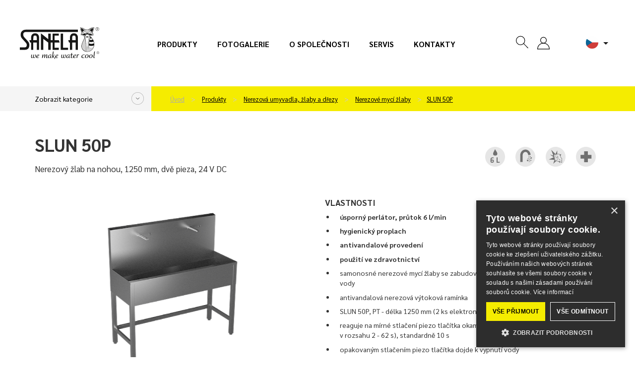

--- FILE ---
content_type: text/html; charset=utf-8
request_url: https://www.sanela.cz/slun-50p
body_size: 14325
content:
<!DOCTYPE html>
<html lang="cs" class="cs web">
	<head>
		<meta http-equiv="Content-Type" content="text/html; charset=utf-8">
		<meta name="viewport" content="width=device-width, initial-scale=1,maximum-scale=1,minimum-scale=1">
		<title>Nerezový žlab na nohou, 1250 mm, dvě pieza, 24 V DC - SLUN 50P - SANELA.cz</title>
		<meta name="google-site-verification" content="9zDc1qbrwzgqh2KqA_YQa4mTBc8QRhtBOukJLHFfhAI">
		<meta name="description" content="		SLUN 50P
">
		<meta name="author" content="SANELA spol. s r. o., web: mediaenergy.cz">
		<meta name="robots" content="index, follow">
		<link rel="stylesheet" href="/css/app/style.css?v=18915" type="text/css">
		<script type="text/javascript" src="/js/app/script.js?v=18915"></script>
		<link href="https://fonts.googleapis.com/css2?family=Sarabun:ital,wght@0,400;0,500;0,700;0,800;1,400&display=swap" rel="stylesheet">
		<link rel="shortcut icon" type="image/x-icon" href="/css/images/favicon/favicon.ico">
		<link rel="apple-touch-icon" sizes="180x180"  href="/css/images/favicon/apple-touch-icon.png">
		<link rel="icon" type="image/png" sizes="32x32" href="/css/images/favicon/favicon-32x32.png">
		<link rel="icon" type="image/png" sizes="16x16" href="/css/images/favicon/favicon-16x16.png">
		<link rel="stylesheet" href="/css/print.css" media="print">
		<link rel="canonical" href="https://www.sanela.cz/slun-50p">
				<script type="text/javascript" charset="UTF-8" src="//cdn.cookie-script.com/s/10ded53b7239833884a4479747fb45b7.js"></script>
				<meta name="facebook-domain-verification" content="v5g96bai0omyfjf5a0uquovwqkzhss">
				<!-- Google Tag Manager -->
                <script>(function(w,d,s,l,i){w[l]=w[l]||[];w[l].push({'gtm.start':
                new Date().getTime(),event:'gtm.js'});var f=d.getElementsByTagName(s)[0],
                j=d.createElement(s),dl=l!='dataLayer'?'&l='+l:'';j.async=true;j.src=
                'https://www.googletagmanager.com/gtm.js?id='+i+dl;f.parentNode.insertBefore(j,f);
                })(window,document,'script','dataLayer','GTM-T83RNDV8');</script>
                <!-- End Google Tag Manager -->
		<meta property="og:locale" content="cs_CZ">
		<meta property="og:type" content="website">
		<meta property="og:title" content="Nerezový žlab na nohou, 1250 mm, dvě pieza, 24 V DC - SLUN 50P - SANELA.cz">
		<meta property="og:description" content="		SLUN 50P
">
		<meta property="og:url" content="https://www.sanela.cz/slun-50p">
		<meta property="og:site_name" content="SANELA.cz">
		<meta property="og:image" content="/css/images/nahled.png">
		<link rel="image_src" href="/css/images/nahled.png">
		
	</head>
	<body id="slun-50p" class="product  ">
    		<!-- Google Tag Manager (noscript) -->
            <noscript><iframe src="https://www.googletagmanager.com/ns.html?id=GTM-T83RNDV8" height="0" width="0" style="display:none;visibility:hidden"></iframe></noscript>
            <!-- End Google Tag Manager (noscript) -->
		<div id="header" >
			<div class="flexrow r100 flexjust">
				<div class="it1 logo">
					<a href="https://www.sanela.cz" class="img-responsive" id="logo">
							<img src="/css/images/logo.svg" class="img-responsive" title="Přejít na úvodní stránku - SANELA.cz" alt="Logo SANELA.cz">
					</a>
				</div>
					<div id="primaryMenuContainer" class="hidden-xs hidden-sm hidden-md it2 menu">
						<nav class="navbar" id="menu-main" role="navigation">
							<ul id="menu-main" class="menu list list-unstyled list-inline">
								<li ><a href="/produkty">Produkty</a></li>
								<li ><a href="/fotogalerie">Fotogalerie</a></li>
								<li ><a href="/o-spolecnosti">O společnosti</a></li>
								<li ><a href="/servis">Servis</a></li>
								<li ><a href="/kontakty">Kontakty</a></li>
							</ul>
						</nav>
					</div>
				<div class="it3 button flexrow">
					<div class="group groupico flexrow flexjust flexalitcen">
						<a id="searchico" data-toggle="collapse" data-target="#navbar1" onclick="searchfocus()"><svg class="ikona"><use xlink:href="#search"></use></svg></a>
						<div id="navbar1" class="navbar-collapse">
							<form action="/" method="post" id="frm-searchForm-other">
								<input type="text" name="search" class="form-control" id="frm-searchForm-other-search" required data-nette-rules='[{"op":":filled","msg":"Položka Vyhledat je povinná."}]' placeholder="Zadejte výraz..." data-autocomplete-url="/naseptavac">
								<button type="submit" class=""><strong>Hledat</strong></button>
							<input type="hidden" name="do" value="searchForm-other-submit"><!--[if IE]><input type=IEbug disabled style="display:none"><![endif]-->
</form>

						</div>
						<div class="group groupico flexrow flexjust flexalitcen">
							<div class="item">
									<a href="" onclick="$('#snippet-signInForm-main-').show();$('#kos-box').hide();return false;" class="head-user" ><svg class="ikona"><use xlink:href="#user"></use></svg></a>
<div id="snippet-signInForm-main-">  <form action="/slun-50p" method="post" id="frm-signInForm-main-form">
    
    <ul id="logTrueForm" class="list list-unstyled">
      <li>
			<div class="form-group">
	        <div class="input-group">
	          <span class="input-group-addon"><i class="glyphicon glyphicon-user color-blue"></i></span>
		        <label for="frm-signInForm-main-form-username" class="hidden">Uživatelské jméno (e-mail)</label>
		        <input type="text" name="username" id="frm-signInForm-main-form-username" required data-nette-rules='[{"op":":filled","msg":"Zadejte login."}]' class="form-control" placeholder="Email">
	        </div>
	      </div>
      </li>
      <li>
		<div class="form-group">
			<div class="input-group">
				<span class="input-group-addon"><i class="glyphicon glyphicon-lock color-blue"></i></span>
				<label for="frm-signInForm-main-form-password" class="hidden">Heslo</label>
				<input type="password" name="password" id="frm-signInForm-main-form-password" required data-nette-rules='[{"op":":filled","msg":"Zadejte heslo."}]' class="form-control" placeholder="Heslo">
			</div>
		</div>
      </li>
      <li class="remember">
        <label for="frm-signInForm-main-form-remember"><input type="checkbox" name="remember" id="frm-signInForm-main-form-remember">Zapamatovat</label>
        
      </li>
      <li class="logbut">
        <span><input type="submit" name="ok" class="btn btn-sm btn-primary" value="Přihlásit se"></span>
      </li>
    </ul>
    <p id="choose2">
				<a href="/registrace">Registrace</a> |
      <a href="/zapomenute-heslo" title="Zapomenuté heslo">Zapomenuté heslo</a>
    </p>
    <a href="" onclick="$('#snippet-signInForm-main-').hide();$('#kos-box').show();return false;" id="close"><img src="/css/images/cross2.svg" alt="Zavřít"></a>
  <input type="hidden" name="do" value="signInForm-main-form-submit"></form>

</div>							</div>
							<div class="item pr">
<div id="snippet-cart-small"></div>							</div>
						</div>
						<div class="item flags hidden-sm hidden-xs" id="flagsBlock">
							<div class="flag flag-active" data-toggle="dropdown" aria-haspopup="true" aria-expanded="false" id="flagActive">
								<span id="dLang">
									<img src="/css/images/lang/cz.svg" alt="SANELA.cz">
								</span>
																		<ul id="menu-flag" class="dropdown-menu" aria-labelledby="flagActive">
									<li><a href="https://www.sanela.eu/slun-50p" hrefprod="https://www.sanela.eu">	<span class="flag flag-uk"><img src="/css/images/lang/en.svg" alt="SANELA.eu"></span> English</a></li>
									<li><a href="https://www.sanela.ru/slun-50p" hrefprod="https://www.sanela.ru">	<span class="flag flag-ru"><img src="/css/images/lang/ru.svg" alt="SANELA.ru"></span>  по-русски</a></li>
									<li><a href="https://www.sanelaeu.de/slun-50p" hrefprod="https://www.sanelaeu.de">	<span class="flag flag-de"><img src="/css/images/lang/de.svg" alt="SANELAeu.de"></span> Deutsch</a></li>
									<li><a href="https://www.sanela.sk/slun-50p" hrefprod="https://www.sanela.sk">	<span class="flag flag-sk"><img src="/css/images/lang/sk.svg" alt="SANELA.sk"></span> Slovensky</a></li>
									<li><a href="https://www.sanela.pl/slun-50p" hrefprod="https://www.sanela.pl">	<span class="flag flag-pl"><img src="/css/images/lang/pl.svg" alt="SANELA.pl"></span> Polski</a></li>
									<li><a href="https://www.sanelaeu.ro/slun-50p" hrefprod="https://www.sanelaeu.ro">	<span class="flag flag-ro"><img src="/css/images/lang/ro.svg" alt="SANELAeu.ro"></span> Română</a></li>
									<li><a href="https://www.sanela.dk/slun-50p" hrefprod="https://www.sanela.dk">	<span class="flag flag-dk"><img src="/css/images/lang/dk.svg" alt="SANELA.dk"></span> Dansk</a></li>
									<li><a href="https://www.sanela.fr/slun-50p" hrefprod="https://www.sanela.fr">	<span class="flag flag-fr"><img src="/css/images/lang/fr.svg" alt="SANELA.fr"></span> Français</a></li>
									<li><a href="https://www.sanela.hu/slun-50p" hrefprod="https://www.sanela.hu">	<span class="flag flag-hu"><img src="/css/images/lang/hu.svg" alt="SANELA.hu"></span> Magyar</a></li>
								</ul>
							</div>
						</div>
						<div class="visible-xs visible-sm visible-md " id="hamburger">
							<button class="hamburger hamburger--collapse" type="button">
								<span class="hamburger-box">
									<span class="hamburger-inner"></span>
								</span>
							</button>
							<div id="mobile-menu" class="hidden">
								<ul class="nav navbar-nav navbar-right">
								  <li><a href="/">Úvod</a></li>



								  <li class=""><a href="/produkty" title="Produkty">Produkty</a></li>
								  <li class=""><a href="/inspirace-a-trendy" title="Inspirace a trendy">Inspirace a trendy</a></li>
								  <li class=""><a href="/novinky" title="Novinky">Novinky</a></li>
								  <li class=""><a href="/o-spolecnosti" title="O společnosti">O společnosti</a></li>
								  <li class=""><a href="/fotogalerie" title="Fotogalerie">Fotogalerie</a></li>
								  <li class=""><a href="/kontakty" title="Kontakty">Kontakty</a></li>
								  <li class=""><a href="/servis" title="Servis">Servis</a></li>
								</ul>
							</div>
						</div>
					</div>
				</div>
			</div>
		</div>
		
		<div id="yellowPoint" class="grey">
			<div class="container" id="yellowPoint_cont">
					<div class="grey-wall">
						<span class="menu_cat_button btn-sanela btn-more">Zobrazit kategorie</span>
					</div>
					<ul id="breadcrumb" class="breadcrumb">
						<li><a href="/">Úvod</a></li>
						        <li>
          <a href="/produkty">
            Produkty
          </a>
        </li>
        <li>
          <a href="/nerezova-umyvadla-zlaby-a-drezy">
            Nerezová umyvadla, žlaby a dřezy 
          </a>
        </li>
        <li>
          <a href="/nerezove-myci-zlaby">
            Nerezové mycí žlaby
          </a>
        </li>
    <li><a href="/slun-50p">SLUN 50P</a></li>

					</ul>
				<div id="greymenu" class="hidden">
					<ul class="list list-unstyled">
        <li class="">
          <a href="/automaticke-splachovace-pisoaru">Automatické splachovače pisoárů </a>
        </li>
        <li class="">
          <a href="/bezdotykove-umyvadlove-baterie">Bezdotykové umyvadlové baterie </a>
        </li>
        <li class="">
          <a href="/automaticke-ovladani-sprch-sprchove-panely">Automatické ovládání sprch, sprchové panely </a>
        </li>
        <li class="">
          <a href="/automaticke-splachovace-wc">Automatické splachovače WC </a>
        </li>
        <li class="active ancestor">
          <a href="/nerezova-umyvadla-zlaby-a-drezy">Nerezová umyvadla, žlaby a dřezy  </a>
        </li>
        <li class="">
          <a href="/nerezove-pitne-fontany">Nerezové pitné fontány </a>
        </li>
        <li class="">
          <a href="/nerezove-vylevky-vanicky-a-vany">Nerezové výlevky, vaničky a vany </a>
        </li>
        <li class="">
          <a href="/nerezova-wc-a-kombi-sety">Nerezová WC a kombi sety </a>
        </li>
        <li class="">
          <a href="/nerezove-pisoary-a-pisoarove-zlaby">Nerezové pisoáry a pisoárové žlaby </a>
        </li>
        <li class="">
          <a href="/keg-line">KEG line </a>
        </li>
        <li class="">
          <a href="/nerezove-a-plastove-doplnky-zrcadla-madla">Nerezové a plastové doplňky, zrcadla </a>
        </li>
        <li class="">
          <a href="/mincovni-kartove-cipove-rfid-a-zetonove-automaty">Mincovní, kartové, čipové RFID a žetonové automaty </a>
        </li>
        <li class="">
          <a href="/moduly-za-zrcadla">Moduly za zrcadla </a>
        </li>
        <li class="">
          <a href="/madla-pro-osoby-s-telesnym-postizenim-a-snizenou-pohyblivosti">Madla pro osoby s tělesným postižením a sníženou pohyblivostí </a>
        </li>
        <li class="">
          <a href="/nerezove-koupelnove-doplnky">Nerezové koupelnové doplňky </a>
        </li>
        <li class="">
          <a href="/sanitarni-kabinky">Sanitární kabinky </a>
        </li>
        <li class="">
          <a href="/bezpecnostni-ocni-a-telni-sprchy">Bezpečnostní oční a tělní sprchy </a>
        </li>
        <li class="">
          <a href="/koupelnove-zlabky-a-odpadni-systemy">Koupelnové žlábky a odpadní systémy </a>
        </li>
        <li class="">
          <a href="/napajeci-zdroje-tlacne-ventily-ostatni-prislusenstvi">Napájecí zdroje, tlačné ventily, ostatní příslušenství </a>
        </li>
        <li class="">
          <a href="/pracovni-a-myci-stoly-zakazkova-vyroba">Pracovní a mycí stoly - zakázková výroba </a>
        </li>
        <li class="">
          <a href="/nahradni-dily">Náhradní díly - E-shop </a>
        </li>
        <li class="">
          <a href="/vyprodej">Výprodej - E-shop </a>
        </li>
					</ul>
				</div>
			</div>
		</div>
	<div id="content">
<div id="snippet--flashes"></div>		<div class="container whitebox" id="allmain">
			<div class="row">
				
				<div id="main" class="col-xs-12">
								<div class="row firstrow">
				<div class="col-xs-12 col-sm-6">
					<h1>SLUN 50P</h1>
					<p class="description">Nerezový žlab na nohou, 1250 mm, dvě pieza, 24 V DC</p>
				</div>
				<div class="col-xs-12 col-sm-6 text-right">
					<ul class="piktogramy list list-unstyled list-inline">
							<li><img src="/css/images/piktogramy/6l.svg" title="úsporný perlátor 6 l"></li>
							<li><img src="/css/images/piktogramy/hygienic-rinsing.svg" title="hygienický proplach"></li>
							<li><img src="/css/images/piktogramy/antivandal.svg" title="antivandalové provedení"></li>
							<li><img src="/css/images/piktogramy/medical.svg" title="použití ve zdravotnictví"></li>
					</ul>
				</div>
			</div>
			<div class="row secondrow">
				<div class="col-xs-12 col-sm-6" id="images">
					<div id="productImg">
							<a id="mainIMGa" data-fancybox="images1" class="fancybox" title="Nerezový žlab na nohou, 1250 mm, dvě pieza, 24 V DC" data-name="gallery-top" data-fancybox-group="group-top" href="/img/x/4990/0-slun-50p.png">
								<img class="img-responsive" id="mainIMGimg" src="/img/600x600/4990/0-slun-50p.png" alt="Nerezový žlab na nohou, 1250 mm, dvě pieza, 24 V DC" title="Nerezový žlab na nohou, 1250 mm, dvě pieza, 24 V DC">
							</a>
					</div>
					<div class="row" id="galleryMorePhoto">
					</div>
				</div>
				<div class="col-xs-12 col-sm-6" id="accesories">
					<div class="productcontent">
						<h2>Vlastnosti</h2>
						<div class="desc"><ul>
<li><strong>&uacute;sporn&yacute; perl&aacute;tor, průtok 6 l/min</strong></li>
<li><strong>hygienick&yacute; proplach</strong></li>
<li><strong>antivandalov&eacute; proveden&iacute;</strong></li>
<li><strong>použit&iacute; ve zdravotnictv&iacute;</strong></li>
<li>samonosn&eacute; nerezov&eacute; myc&iacute; žlaby se zabudovan&yacute;m piezo syst&eacute;mem pro ovl&aacute;d&aacute;n&iacute; vody</li>
<li>antivandalov&aacute; nerezov&aacute; v&yacute;tokov&aacute; ram&iacute;nka</li>
<li>SLUN 50P, PT - d&eacute;lka 1250 mm (2 ks elektroniky)</li>
<li>reaguje na m&iacute;rn&eacute; stlačen&iacute; piezo tlač&iacute;tka okamžit&yacute;m spu&scaron;těn&iacute;m vody (možno nastavit v rozsahu 2 - 62 s), standardně 10 s</li>
<li>opakovan&yacute;m stlačen&iacute;m piezo tlač&iacute;tka dojde k vypnut&iacute; vody</li>
<li>nastaven&iacute; parametrů pomoc&iacute; d&aacute;lkov&eacute;ho ovladače SLD 04</li>
<li>nastaven&iacute; teploty ručně rohov&yacute;mi ventily</li>
<li>žlab je možn&eacute; na zak&aacute;zku vyrobit v požadovan&eacute; d&eacute;lce</li>
<li>materi&aacute;l AISI - 304</li>
<li>možnost dod&aacute;n&iacute; dle požadavku z&aacute;kazn&iacute;ka AISI - 316L</li>
<li>povrch matn&yacute;</li>
</ul></div>
					</div>
					<div class="greyBox emptybox">
						<div class="pricelist">
							<ul class="list list-unstyled">
									<li><span>Objednací číslo:</span> <strong>93506</strong></li>
									<li><span>EAN:</span> <strong>8591385935060</strong></li>
							</ul>
						</div>
					</div>
											<div class="greyBox">
							<div class="row flexRow flexVc">
								<div class="col-xs-12 col-sm-6 "><strong>Mám zájem o více informací:</strong></div>
								<div class="col-xs-12 col-sm-6 ">
									<a class="btn btn-default btn-dark wrap" data-fancybox data-src="#hidden-form" title="Kontaktní formulář">
										<span>Kontaktní formulář</span>
									</a>
								</div>
							</div>
							<div style="display: none;" id="hidden-form">
								<h2>Kontaktní formulář</h2>
									<script src="https://www.google.com/recaptcha/api.js" async defer></script>
	<script type="text/javascript">
		function onSubmit() {
			var fname=document.getElementById('fname').value;
			var freplyemail=document.getElementById('freplyemail').value;
			var fphone=document.getElementById('fphone').value;
			var fcomments=document.getElementById('fcomments').value;
			const MAX_TOTAL_SIZE = 10 * 1024 * 1024; // 10 MB v bytech
			let totalSize = 0;
			$('input[type="file"]').each(function() {
					const files = this.files;
					for (let i = 0; i < files.length; i++) {
					totalSize += files[i].size;
					}
			});
			if (totalSize > MAX_TOTAL_SIZE) {
				alert("Celková velikost souborů nesmí překročit 10 MB.");
				return false;
			}
			else if(!document.getElementById('checksouhlas').checked) {
				alert("K odeslání formuláře je potřeba udělat souhlas se zpracováním osobních údajů");
				return false;
			}
			else if (fname==""){
				alert("Napište prosím své jméno.");
				return false;
			}
			else if (document.getElementById('faddress').value==""){
				alert("Vyplňte prosím město.");
				return false;
			}
			else if (fcomments==""){
				alert("Vyplňte prosím text zprávy");
				return false;
			}
			
			//else if ((freplyemail=="@") || (freplyemail=="") || !zkontroluj_email(freplyemail)){
			//	alert("Zadejte prosím správně e-mailovou adresu.");
			//	return false;
		 // }
			else if (fphone==""){
				alert("Napište prosím Váš telefon.");
				return false;
			}
			else{
				document.getElementById("formular-form").submit();
			}	
		}
				
		function zkontroluj_email(adresa){
			re = /^[^.]+(\.[^.]+)*@([^.]+[.])+[a-z]{2,3}$/;
			return adresa.search(re) == 0;
		}
		function dalsisoub(){
			var dalsisoubor =	$('#dalsisoubor').val();
			$('#soubor' + dalsisoubor).toggleClass('hidden');
			$('#dalsisoubor').val(parseInt(dalsisoubor) + 1);
			if (dalsisoubor==5){
				$('#dalsisouborbut').toggleClass('hidden');
			}
		}
</script>	

<form role="form" method="post" action="?send&cf" name="adminForm" id="formular-form" class="form-validate" enctype="multipart/form-data">
	<input type="hidden" name="typformulare" value="produkt">
	<div class="greyBox">
			<div class="greybox-body">
					<div class="row flexRow flexStrech flexwrap">
				<div class="col-xs-12 col-sm-6">
					<div class="form-group">
						<label>Jméno</label>*
						<input	type="text" name="fname" id="fname" value="" class="form-control">
					</div>
					<div class="form-group">
						<label>E-mail</label>*
						<input	type="text" name="freplyemail" id="freplyemail" name="freplyemail" value="" class="form-control">
					</div>
					<div class="form-group">
						<label>Telefon</label>*
						<input	type="text" name="fphone" id="fphone"	value="" class="form-control">
					</div>
					<div class="form-group">
						<label>Město</label>*
						<input type="text" name="faddress" id="faddress"	value="" class="form-control">
					</div>
					<div class="form-group">
						<label>Nahrát soubor (max. celková velikost souborů 10MB)</label>*
						<input type="file" name="soubor1" id="soubor1" value="" class="form-control soubor">
						<input type="file" name="soubor2" id="soubor2" value="" class="form-control soubor hidden">
						<input type="file" name="soubor3" id="soubor3" value="" class="form-control soubor hidden">
						<input type="file" name="soubor4" id="soubor4" value="" class="form-control soubor hidden">
						<input type="file" name="soubor5" id="soubor5" value="" class="form-control soubor hidden">
						<input type="hidden" name="dalsisoubor" id="dalsisoubor" value="2" >
						<span class="btn btn-sm btn-primary"	id="dalsisouborbut" onclick="dalsisoub()">+</span>
					</div>		
				</div>
				<div class="col-xs-12 col-sm-6 whiteLeftBorder">
					<div class="form-group h100">
						<label class="h100 r100">Vaše zpráva*</label>
						<textarea	cols="40" rows="4" name="fcomments" id="fcomments" class="form-control h90"></textarea>
					</div>
				</div>
					</div>
			<div class="agreep">
				<p class="text-left">
					<span class="required">* = vyžadované pole</span><br>
					<input type="checkbox" name="checksouhlas" id="checksouhlas"> Souhlasím se <a href='/obchodni-podminky#souhlas'>zpracováním osobních údajů</a>.				</p>
			</div>
		</div>
	</div>
	<div class="greyBox">
		<div class="greybox-footer">
			<div class="row flexRow flexStrech flexwrap">
				<div class="col-xs-12 col-sm-6 flexRow flexwrap"></div>
				<div class="col-xs-12 col-sm-6 alignself">					
					<button data-sitekey="6LcyQysaAAAAAHiWuW_Bx4VLMYES0U5RwI4HTsrU" data-callback='onSubmit' data-action='submit' id="newsletter-submit" class="g-recaptcha btn btn-white"><span>Odeslat</span></button>
				</div>	
			</div>
		</div>
	</div>	
</form>


							</div>
						</div>
				</div>
			</div>
				<div class="greyBox">
					<h2>Specifikace dodávky</h2>
					<div class="desc">
						<p>SLUN 50P - obj. č. 93506 - nerezov&yacute; myc&iacute; žlab s piezo elektronikou a v&yacute;tokov&yacute;mi ram&iacute;nky, elektromagnetick&yacute; ventil (2 ks), propojovac&iacute; hadice, rohov&yacute; ventil s filtrem (2 ks), sifon</p>
					</div>
				</div>
			<div class="row">
				<div class="col-xs-12 col-sm-6 ">
						<div class="greyBox">
							<h2>Technické údaje</h2>
							<div class="desc desc-parameters">
								<div class="table-out">
											<table>
<tbody>
<tr>
<td>Nap&aacute;jec&iacute; napět&iacute;:</td>
<td>24 V DC</td>
</tr>
<tr>
<td>Doporučen&yacute; pracovn&iacute; tlak:</td>
<td>0,1 - 0,6 MPa</td>
</tr>
<tr>
<td>Průtok:</td>
<td>6 l/min. (inf. &uacute;daj)</td>
</tr>
<tr>
<td>Vstup vody:</td>
<td>vněj&scaron;&iacute; z&aacute;vit G 1/2&ldquo;</td>
</tr>
</tbody>
</table>
								</div>
							</div>
						</div>
				</div>
				<div class="col-xs-12 col-sm-6">
						<div class="greyBox">
							<h2>Soubory ke stažení</h2>
							<div class="desc files-box">
								<ul class="list list-unstyled list-files">
											<li><a target="_blank" href="/files/2908/Sanela-SLUN-50P-Montazni-navod.pdf">Montážní návod</a> <span class="fileinfo">(2.73 MB)</span></li>
											<li><a target="_blank" href="/files/2907/Sanela-SLUN-50P-Katalogovy-list.pdf">Katalogový list</a> <span class="fileinfo">(203.77 kB)</span></li>
											<li><a download href="/files/2906/Sanela-SLUN-50P-2D-vykres.dxf">2D výkres</a> <span class="fileinfo">(207.03 kB)</span></li>
									
									
									
								</ul>
							</div>
						</div>
				</div>
			</div>




				<div class="greyBox greyBox_white">
					<h2>Doporučené příslušenství</h2>
					<div class="row flexrow" id="store">
						<div class="col-xs-6 col-sm-4 col-sm-3 col-lg-2">
<div class="cube" itemprop="itemListElement" itemscope itemtype="http://schema.org/Product">
	<div class="cube_in">
		<div class="title withoutSticker" itemprop="name"><a itemprop="url" href="/sla-56a" title="Zobrazit detail">SLA 56A</a></div>
		<div class="cube_image">
	            <a itemprop="url" href="/sla-56a" title="Zobrazit detail" class="nohighlight">
					<img  itemprop="image" src="/img/250x150/1895/0-sla-56a.png" alt="Perlátor 3,8 l/min, 1,0 gpm pro SLU 09PTB, SLU 39, SLU 42K, SLU 43, SLU 43KB, SLU 43V, SLU 44, SLU 45/46, SLU 91-93 a SLUN 04, SLUN 07, SLUN 50-53, SLUN 71/72, SLUN 80-83, SLZN 84D, SLZN 84F " title="Perlátor 3,8 l/min, 1,0 gpm pro SLU 09PTB, SLU 39, SLU 42K, SLU 43, SLU 43KB, SLU 43V, SLU 44, SLU 45/46, SLU 91-93 a SLUN 04, SLUN 07, SLUN 50-53, SLUN 71/72, SLUN 80-83, SLZN 84D, SLZN 84F "  loading="lazy" class="img-responsive">
	            </a>
	    </div>
		<div class="cube_content" itemprop="description">
				Perlátor 3,8 l/min, 1,0 gpm pro SLU…
		</div>
	</div>
	<div class="cube_footer">
		<a itemprop="url" class="btn btn-default" href="/sla-56a" title="Zobrazit detail">
			<span>Zobrazit detail</span>
		</a>
	</div>
</div>						</div>
						<div class="col-xs-6 col-sm-4 col-sm-3 col-lg-2">
<div class="cube" itemprop="itemListElement" itemscope itemtype="http://schema.org/Product">
	<div class="cube_in">
		<div class="title withoutSticker" itemprop="name"><a itemprop="url" href="/sla-56b" title="Zobrazit detail">SLA 56B</a></div>
		<div class="cube_image">
	            <a itemprop="url" href="/sla-56b" title="Zobrazit detail" class="nohighlight">
					<img  itemprop="image" src="/img/250x150/1896/0-sla-56b.png" alt="Perlátor 1,9 l/min, 0,5 gpm pro SLU 09PTB, SLU 39, SLU 42K, SLU 43, SLU 43KB, SLU 43V, SLU 44, SLU 45/46, SLU 91-93 a SLUN 04, SLUN 07, SLUN 50-53, SLUN 71/72, SLUN 80-83, SLZN 84D, SLZN 84F " title="Perlátor 1,9 l/min, 0,5 gpm pro SLU 09PTB, SLU 39, SLU 42K, SLU 43, SLU 43KB, SLU 43V, SLU 44, SLU 45/46, SLU 91-93 a SLUN 04, SLUN 07, SLUN 50-53, SLUN 71/72, SLUN 80-83, SLZN 84D, SLZN 84F "  loading="lazy" class="img-responsive">
	            </a>
	    </div>
		<div class="cube_content" itemprop="description">
				Perlátor 1,9 l/min, 0,5 gpm pro SLU…
		</div>
	</div>
	<div class="cube_footer">
		<a itemprop="url" class="btn btn-default" href="/sla-56b" title="Zobrazit detail">
			<span>Zobrazit detail</span>
		</a>
	</div>
</div>						</div>
						<div class="col-xs-6 col-sm-4 col-sm-3 col-lg-2">
<div class="cube" itemprop="itemListElement" itemscope itemtype="http://schema.org/Product">
	<div class="cube_in">
		<div class="title withoutSticker" itemprop="name"><a itemprop="url" href="/sld-04" title="Zobrazit detail">SLD 04</a></div>
		<div class="cube_image">
	            <a itemprop="url" href="/sld-04" title="Zobrazit detail" class="nohighlight">
					<img  itemprop="image" src="/img/250x150/344/0-sld-04.png" alt="Dálkové ovládání pro nastavení parametrů radarových splachovačů, piezo čidel a termických splachovačů" title="Dálkové ovládání pro nastavení parametrů radarových splachovačů, piezo čidel a termických splachovačů"  loading="lazy" class="img-responsive">
	            </a>
	    </div>
		<div class="cube_content" itemprop="description">
				Dálkové ovládání pro nastavení…
		</div>
	</div>
	<div class="cube_footer">
		<a itemprop="url" class="btn btn-default" href="/sld-04" title="Zobrazit detail">
			<span>Zobrazit detail</span>
		</a>
	</div>
</div>						</div>
						<div class="col-xs-6 col-sm-4 col-sm-3 col-lg-2">
<div class="cube" itemprop="itemListElement" itemscope itemtype="http://schema.org/Product">
	<div class="cube_in">
		<div class="title withoutSticker" itemprop="name"><a itemprop="url" href="/slz-01y" title="Zobrazit detail">SLZ 01Y</a></div>
		<div class="cube_image">
	            <a itemprop="url" href="/slz-01y" title="Zobrazit detail" class="nohighlight">
					<img  itemprop="image" src="/img/250x150/939/0-slz-01y.png" alt="Napájecí zdroj 230V AC/24V DC, 30 W" title="Napájecí zdroj 230V AC/24V DC, 30 W"  loading="lazy" class="img-responsive">
	            </a>
	    </div>
		<div class="cube_content" itemprop="description">
				Napájecí zdroj 230V AC/24V DC, 30 W
		</div>
	</div>
	<div class="cube_footer">
		<a itemprop="url" class="btn btn-default" href="/slz-01y" title="Zobrazit detail">
			<span>Zobrazit detail</span>
		</a>
	</div>
</div>						</div>
						<div class="col-xs-6 col-sm-4 col-sm-3 col-lg-2">
<div class="cube" itemprop="itemListElement" itemscope itemtype="http://schema.org/Product">
	<div class="cube_in">
		<div class="title withoutSticker" itemprop="name"><a itemprop="url" href="/slz-01z" title="Zobrazit detail">SLZ 01Z</a></div>
		<div class="cube_image">
	            <a itemprop="url" href="/slz-01z" title="Zobrazit detail" class="nohighlight">
					<img  itemprop="image" src="/img/250x150/940/0-slz-01z.png" alt="Napájecí zdroj 230V AC/24V DC, 60 W" title="Napájecí zdroj 230V AC/24V DC, 60 W"  loading="lazy" class="img-responsive">
	            </a>
	    </div>
		<div class="cube_content" itemprop="description">
				Napájecí zdroj 230V AC/24V DC, 60 W
		</div>
	</div>
	<div class="cube_footer">
		<a itemprop="url" class="btn btn-default" href="/slz-01z" title="Zobrazit detail">
			<span>Zobrazit detail</span>
		</a>
	</div>
</div>						</div>
						<div class="col-xs-6 col-sm-4 col-sm-3 col-lg-2">
<div class="cube" itemprop="itemListElement" itemscope itemtype="http://schema.org/Product">
	<div class="cube_in">
		<div class="title withoutSticker" itemprop="name"><a itemprop="url" href="/slz-04x" title="Zobrazit detail">SLZ 04X</a></div>
		<div class="cube_image">
	            <a itemprop="url" href="/slz-04x" title="Zobrazit detail" class="nohighlight">
					<img  itemprop="image" src="/img/250x150/5035/0-slz-04x.png" alt="Napájecí zdroj na lištu, 85-240V AC/24V DC, 100 W" title="Napájecí zdroj na lištu, 85-240V AC/24V DC, 100 W"  loading="lazy" class="img-responsive">
	            </a>
	    </div>
		<div class="cube_content" itemprop="description">
				Napájecí zdroj na lištu, 85-240V AC/24V…
		</div>
	</div>
	<div class="cube_footer">
		<a itemprop="url" class="btn btn-default" href="/slz-04x" title="Zobrazit detail">
			<span>Zobrazit detail</span>
		</a>
	</div>
</div>						</div>
						<div class="col-xs-6 col-sm-4 col-sm-3 col-lg-2">
<div class="cube" itemprop="itemListElement" itemscope itemtype="http://schema.org/Product">
	<div class="cube_in">
		<div class="title withoutSticker" itemprop="name"><a itemprop="url" href="/slz-04y" title="Zobrazit detail">SLZ 04Y</a></div>
		<div class="cube_image">
	            <a itemprop="url" href="/slz-04y" title="Zobrazit detail" class="nohighlight">
					<img  itemprop="image" src="/img/250x150/5033/0-slz-04y.png" alt="Napájecí zdroj na lištu, 85-240V AC/24V DC, 30 W" title="Napájecí zdroj na lištu, 85-240V AC/24V DC, 30 W"  loading="lazy" class="img-responsive">
	            </a>
	    </div>
		<div class="cube_content" itemprop="description">
				Napájecí zdroj na lištu, 85-240V AC/24V…
		</div>
	</div>
	<div class="cube_footer">
		<a itemprop="url" class="btn btn-default" href="/slz-04y" title="Zobrazit detail">
			<span>Zobrazit detail</span>
		</a>
	</div>
</div>						</div>
						<div class="col-xs-6 col-sm-4 col-sm-3 col-lg-2">
<div class="cube" itemprop="itemListElement" itemscope itemtype="http://schema.org/Product">
	<div class="cube_in">
		<div class="title withoutSticker" itemprop="name"><a itemprop="url" href="/slz-04z" title="Zobrazit detail">SLZ 04Z</a></div>
		<div class="cube_image">
	            <a itemprop="url" href="/slz-04z" title="Zobrazit detail" class="nohighlight">
					<img  itemprop="image" src="/img/250x150/5034/0-slz-04z.png" alt="Napájecí zdroj na lištu, 85-240 V AC/24 V DC, 60 W" title="Napájecí zdroj na lištu, 85-240 V AC/24 V DC, 60 W"  loading="lazy" class="img-responsive">
	            </a>
	    </div>
		<div class="cube_content" itemprop="description">
				Napájecí zdroj na lištu, 85-240 V AC/24…
		</div>
	</div>
	<div class="cube_footer">
		<a itemprop="url" class="btn btn-default" href="/slz-04z" title="Zobrazit detail">
			<span>Zobrazit detail</span>
		</a>
	</div>
</div>						</div>
					</div>
				</div>

				<div class="greyBox greyBox_white">
					<h2>Související produkty</h2>
					<div class="row flexrow" id="store">
						<div class="col-xs-6 col-sm-4 col-sm-3 col-lg-2">
<div class="cube" itemprop="itemListElement" itemscope itemtype="http://schema.org/Product">
	<div class="cube_in">
		<div class="title withoutSticker" itemprop="name"><a itemprop="url" href="/slun-50pa" title="Zobrazit detail">SLUN 50PA</a></div>
		<div class="cube_image">
	            <a itemprop="url" href="/slun-50pa" title="Zobrazit detail" class="nohighlight">
					<img  itemprop="image" src="/img/250x150/3348/0-slun-50pa.png" alt="Nerezový piezo celoopláštěný žlab na nohou, 24 V DC" title="Nerezový piezo celoopláštěný žlab na nohou, 24 V DC"  loading="lazy" class="img-responsive">
	            </a>
	    </div>
		<div class="cube_content" itemprop="description">
				Nerezový piezo celoopláštěný žlab na…
		</div>
	</div>
	<div class="cube_footer">
		<a itemprop="url" class="btn btn-default" href="/slun-50pa" title="Zobrazit detail">
			<span>Zobrazit detail</span>
		</a>
	</div>
</div>						</div>
						<div class="col-xs-6 col-sm-4 col-sm-3 col-lg-2">
<div class="cube" itemprop="itemListElement" itemscope itemtype="http://schema.org/Product">
	<div class="cube_in">
		<div class="title withoutSticker" itemprop="name"><a itemprop="url" href="/slun-50pt" title="Zobrazit detail">SLUN 50PT</a></div>
		<div class="cube_image">
	            <a itemprop="url" href="/slun-50pt" title="Zobrazit detail" class="nohighlight">
					<img  itemprop="image" src="/img/250x150/4991/0-slun-50pt.png" alt="Nerezový žlab na nohou, termostatický ventil, 1250 mm, dvě pieza, 24 V DC" title="Nerezový žlab na nohou, termostatický ventil, 1250 mm, dvě pieza, 24 V DC"  loading="lazy" class="img-responsive">
	            </a>
	    </div>
		<div class="cube_content" itemprop="description">
				Nerezový žlab na nohou, termostatický…
		</div>
	</div>
	<div class="cube_footer">
		<a itemprop="url" class="btn btn-default" href="/slun-50pt" title="Zobrazit detail">
			<span>Zobrazit detail</span>
		</a>
	</div>
</div>						</div>
						<div class="col-xs-6 col-sm-4 col-sm-3 col-lg-2">
<div class="cube" itemprop="itemListElement" itemscope itemtype="http://schema.org/Product">
	<div class="cube_in">
		<div class="title withoutSticker" itemprop="name"><a itemprop="url" href="/slun-51p" title="Zobrazit detail">SLUN 51P</a></div>
		<div class="cube_image">
	            <a itemprop="url" href="/slun-51p" title="Zobrazit detail" class="nohighlight">
					<img  itemprop="image" src="/img/250x150/4993/0-slun-51p.png" alt="Nerezový žlab na nohou, 1900 mm, tři pieza, 24 V DC" title="Nerezový žlab na nohou, 1900 mm, tři pieza, 24 V DC"  loading="lazy" class="img-responsive">
	            </a>
	    </div>
		<div class="cube_content" itemprop="description">
				Nerezový žlab na nohou, 1900 mm, tři…
		</div>
	</div>
	<div class="cube_footer">
		<a itemprop="url" class="btn btn-default" href="/slun-51p" title="Zobrazit detail">
			<span>Zobrazit detail</span>
		</a>
	</div>
</div>						</div>
						<div class="col-xs-6 col-sm-4 col-sm-3 col-lg-2">
<div class="cube" itemprop="itemListElement" itemscope itemtype="http://schema.org/Product">
	<div class="cube_in">
		<div class="title withoutSticker" itemprop="name"><a itemprop="url" href="/slun-51pt" title="Zobrazit detail">SLUN 51PT</a></div>
		<div class="cube_image">
	            <a itemprop="url" href="/slun-51pt" title="Zobrazit detail" class="nohighlight">
					<img  itemprop="image" src="/img/250x150/4994/0-slun-51pt.png" alt="Nerezový žlab na nohou, termostatický ventil, 1900 mm, tři pieza, 24 V DC" title="Nerezový žlab na nohou, termostatický ventil, 1900 mm, tři pieza, 24 V DC"  loading="lazy" class="img-responsive">
	            </a>
	    </div>
		<div class="cube_content" itemprop="description">
				Nerezový žlab na nohou, termostatický…
		</div>
	</div>
	<div class="cube_footer">
		<a itemprop="url" class="btn btn-default" href="/slun-51pt" title="Zobrazit detail">
			<span>Zobrazit detail</span>
		</a>
	</div>
</div>						</div>
						<div class="col-xs-6 col-sm-4 col-sm-3 col-lg-2">
<div class="cube" itemprop="itemListElement" itemscope itemtype="http://schema.org/Product">
	<div class="cube_in">
		<div class="title withoutSticker" itemprop="name"><a itemprop="url" href="/slun-52p" title="Zobrazit detail">SLUN 52P</a></div>
		<div class="cube_image">
	            <a itemprop="url" href="/slun-52p" title="Zobrazit detail" class="nohighlight">
					<img  itemprop="image" src="/img/250x150/4995/0-slun-52p.png" alt="Nerezový žlab na nohou, 2500 mm, čtyři pieza, 24 V DC" title="Nerezový žlab na nohou, 2500 mm, čtyři pieza, 24 V DC"  loading="lazy" class="img-responsive">
	            </a>
	    </div>
		<div class="cube_content" itemprop="description">
				Nerezový žlab na nohou, 2500 mm, čtyři…
		</div>
	</div>
	<div class="cube_footer">
		<a itemprop="url" class="btn btn-default" href="/slun-52p" title="Zobrazit detail">
			<span>Zobrazit detail</span>
		</a>
	</div>
</div>						</div>
						<div class="col-xs-6 col-sm-4 col-sm-3 col-lg-2">
<div class="cube" itemprop="itemListElement" itemscope itemtype="http://schema.org/Product">
	<div class="cube_in">
		<div class="title withoutSticker" itemprop="name"><a itemprop="url" href="/slun-52pt" title="Zobrazit detail">SLUN 52PT</a></div>
		<div class="cube_image">
	            <a itemprop="url" href="/slun-52pt" title="Zobrazit detail" class="nohighlight">
					<img  itemprop="image" src="/img/250x150/4996/0-slun-52pt.png" alt="Nerezový žlab na nohou, termostatický ventil, 2500 mm, čtyři pieza, 24 V DC" title="Nerezový žlab na nohou, termostatický ventil, 2500 mm, čtyři pieza, 24 V DC"  loading="lazy" class="img-responsive">
	            </a>
	    </div>
		<div class="cube_content" itemprop="description">
				Nerezový žlab na nohou, termostatický…
		</div>
	</div>
	<div class="cube_footer">
		<a itemprop="url" class="btn btn-default" href="/slun-52pt" title="Zobrazit detail">
			<span>Zobrazit detail</span>
		</a>
	</div>
</div>						</div>
						<div class="col-xs-6 col-sm-4 col-sm-3 col-lg-2">
<div class="cube" itemprop="itemListElement" itemscope itemtype="http://schema.org/Product">
	<div class="cube_in">
		<div class="title withoutSticker" itemprop="name"><a itemprop="url" href="/slun-53p" title="Zobrazit detail">SLUN 53P</a></div>
		<div class="cube_image">
	            <a itemprop="url" href="/slun-53p" title="Zobrazit detail" class="nohighlight">
					<img  itemprop="image" src="/img/250x150/4997/0-slun-53p.png" alt="Nerezový žlab na nohou, 3000 mm, pět piezo, 24 V DC" title="Nerezový žlab na nohou, 3000 mm, pět piezo, 24 V DC"  loading="lazy" class="img-responsive">
	            </a>
	    </div>
		<div class="cube_content" itemprop="description">
				Nerezový žlab na nohou, 3000 mm, pět…
		</div>
	</div>
	<div class="cube_footer">
		<a itemprop="url" class="btn btn-default" href="/slun-53p" title="Zobrazit detail">
			<span>Zobrazit detail</span>
		</a>
	</div>
</div>						</div>
						<div class="col-xs-6 col-sm-4 col-sm-3 col-lg-2">
<div class="cube" itemprop="itemListElement" itemscope itemtype="http://schema.org/Product">
	<div class="cube_in">
		<div class="title withoutSticker" itemprop="name"><a itemprop="url" href="/slun-53pt" title="Zobrazit detail">SLUN 53PT</a></div>
		<div class="cube_image">
	            <a itemprop="url" href="/slun-53pt" title="Zobrazit detail" class="nohighlight">
					<img  itemprop="image" src="/img/250x150/4998/0-slun-53pt.png" alt="Nerezový žlab na nohou, termostatický ventil, 3000 mm, pět piezo, 24 V DC" title="Nerezový žlab na nohou, termostatický ventil, 3000 mm, pět piezo, 24 V DC"  loading="lazy" class="img-responsive">
	            </a>
	    </div>
		<div class="cube_content" itemprop="description">
				Nerezový žlab na nohou, termostatický…
		</div>
	</div>
	<div class="cube_footer">
		<a itemprop="url" class="btn btn-default" href="/slun-53pt" title="Zobrazit detail">
			<span>Zobrazit detail</span>
		</a>
	</div>
</div>						</div>
					</div>
				</div>


				<div class="greyBox">
					<div class="desc">
						Vyobrazení výrobků na webových stránkách je pouze informativní. Výrobce si vyhrazuje právo technických změn nebo parametrů. Výrobce vyvíjí maximální snahu, aby zde zveřejněné informace byly co nejnovější, ale nezaručuje, že všechny údaje jsou v danou chvíli přesné a aktuální.
					</div>
				</div>

				</div>
			</div>
		</div>
	</div>
    <div id="footer">
		<div class="container">
			<div class="flexrow flexjust pad30">
				<div class="marTop30 it1" >
					<p class="foot_h">Kontakt</p>
					<p>Máte dotaz? Ozvěte se nám.</p>
					<ul id="foot_icons" class="list list-unstyled">
						<li><span class="wid100"><img src="/css/images/ico-phone.svg"></span> +420 465 350 770</li>
						<li><span class="wid100"><img src="/css/images/ico-obalka.svg"></span> <a href="mailto:sanela@sanela.cz">sanela@sanela.cz</a></li>
					</ul>
					<p>
						Nebo využijte <a href="/kontakty?cf"><strong>kontaktní formulář</strong></a>.
					</p>
					<ul id="foot_socials" class="list list-unstyled list-inline">
						<li><a href="https://www.facebook.com/sanela.cz/" target="_blank"><svg class="soc_ik facebook"><use xlink:href="#facebook"></use></svg></a></li>
						<li><a href="https://www.instagram.com/sanela.cz/" target="_blank"><svg class="soc_ik instagram" target="_blank"><use xlink:href="#instagram"></use></svg></a></li>
						<li><a href="https://www.linkedin.com/company/sanela-spol-s-r-o/" target="_blank"><svg class="soc_ik linkedin"><use xlink:href="#linkedin"></use></svg></a></li>
						<li><a href="https://www.youtube.com/channel/UCDTsXatmtC9YtwpvY37xnWg" target="_blank"><svg class="soc_ik youTube"><use xlink:href="#youtube"></use></svg></a></li>
						<li><a href="https://cz.pinterest.com/sanelacz/" target="_blank"><svg class="soc_ik pinterest"><use xlink:href="#pinterest"></use></svg></a></li>
                        <li><a href="https://www.tiktok.com/@sanela_lanskroun" target="_blank"><svg class="soc_ik tiktok"><use xlink:href="#tiktok"></use></svg></a></li>
					</ul>
				</div>
				<div class="marTop30 it2">
					<p class="foot_h">Produkty</p>
					<ul class="list list-unstyled">
						<li><a href="/produkty">Produkty</a></li>
						<li><a href="/inspirace-a-trendy">Inspirace a trendy</a></li>
						<li><a href="/novinky">Novinky</a></li>
						<li><a href="/kalkulator">Kalkulátor zdrojů</a></li>
							<li><a href="/vyprodej">Výprodej</a></li>
							<li><a href="/vyrazene-produkty">Vyřazené produkty</a></li>
						<!-- li><a href="/cad-knihovna">CAD knihovna</a></li-->
					</ul>
				</div>
				<div class="marTop30 it3">
					<p class="foot_h">O nás</p>
					<ul class="list list-unstyled">
						<li><a href="/o-spolecnosti">O společnosti</a></li>
						<li><a href="/fotogalerie">Fotogalerie</a></li>
						<li><a href="/certifikaty">Certifikáty</a></li>
						<li><a href="/ke-stazeni">Ke stažení</a></li>
						<li><a href="/kontakty">Kontakty</a></li>
					</ul>
				</div>
				<div class="marTop30 it4">
					<p class="foot_h">Servis</p>
					<ul class="list list-unstyled">
						<li><a href="/servis">Servis</a></li>
							<li><a href="/servis-ke-stazeni">Ke stažení</a></li>
							<li><a href="/instruktazni-videa">Instruktážní videa</a></li>
							<li><a href="/nahradni-dily">Náhradní díly</a></li>
							<li><a href="/elektroodpady-a-obalovy-material">Elektroodpady a obalový materiál</a></li>
							<li><a href="/obchodni-podminky">Obchodní podmínky</a></li>
						<li><a href="/obchodni-podminky#souhlas">GDPR</a></li>
					</ul>
				</div>
				<div class="marTop30 it5">
					<div class="hrefBox">
							<a href="https://www.smart-sanitary.cz/" target="_blank">www.smart-sanitary.cz</a>
					</div>
					<div class="hrefBox">
						<a href="https://www.sanela.cz/files/ke-stazeni/platebni-automaty-platebni-automaty.pdf" target="_blank">RFID PROGRAM</a>
					</div>
				</div>
			</div>
			<div class="row foot_firstline mt30">
				<div class="foot_recapt col-sm-4 text-left">
					<span>Chráněno službou <strong>reCAPTCHA</strong></span><br> <a href="https://www.google.com/intl/cs/policies/privacy/" target="_blank">Ochrana soukromí</a>
					<span aria-hidden="true" role="presentation"> - </span><a href="https://www.google.com/intl/cs/policies/terms/" target="_blank">Smluvní podmínky</a>
				</div>
				<div class="col-sm-4 infoPreklad text-center">
				</div>
				<div class="foot_cookies col-sm-4 text-right">
					<p class="cookie-mt10"><a href="javascript:CookieScript.instance.show()" style="color: white">Nastavení cookies</a></p>
				</div>
			</div>
			<div class="row foot_secondline">
				<div class="col-xs-6">
					<div class="mobile-smaller">&copy; 2014 - 2026 SANELA spol. s r. o.</div>
				</div>
				<div class="col-xs-6">
					<div class="mobile-smaller">Developed by <a href="https://www.mediaenergy.cz/" target="_blank">MEDIA ENERGY</a></div>
				</div>
			</div>
		</div>
	</div>
    <script>
        
    </script>
        <!-- sklik remarketing -->
		<script type="text/javascript" src="https://c.seznam.cz/js/rc.js"></script>
		<script>
		var retargetingConf = {
	    	rtgId: 98266,
			consent: 0
		};
		if (window.rc && window.rc.retargetingHit) {
			window.rc.retargetingHit(retargetingConf);
		}
		</script>
    
    
    <svg style="display: none">
      <symbol id="search" viewBox="0 0 21.705 21.707">
        <g id="Ellipse_83" data-name="Ellipse 83" fill="none" stroke="#000" stroke-linecap="round" stroke-width="1">
          <circle cx="8" cy="8" r="8" stroke="none"></circle>
          <circle cx="8" cy="8" r="7.5" fill="none"></circle>
        </g>
        <path id="Path_1512" data-name="Path 1512" d="M17742.969-389.417l7.59,7.776" transform="translate(-17729.561 402.641)" fill="none" stroke="#000" stroke-linecap="round" stroke-width="1"></path>
      </symbol>
      <symbol id="user"  viewBox="0 0 20.998 20.999">
        <g id="Ellipse_84" data-name="Ellipse 84" transform="translate(5.001)" fill="none" stroke="#000" stroke-width="1">
          <circle cx="5.5" cy="5.5" r="5.5" stroke="none"></circle>
          <circle cx="5.5" cy="5.5" r="5" fill="none"></circle>
        </g>
        <g transform="translate(0 9.999)" >
          <path d="M20.986,11H.012C0,10.816,0,10.653,0,10.5A10.5,10.5,0,0,1,17.922,3.076,10.437,10.437,0,0,1,21,10.5c0,.151,0,.314-.01.5Z" fill="none" stroke="none"></path>
          <path d="M 19.9851131439209 10.00006008148193 C 19.86370849609375 7.651219844818115 18.89077758789062 5.459372043609619 17.21462249755859 3.782460451126099 C 15.42107391357422 1.988160490989685 13.03505325317383 1.000000476837158 10.49609375 1.000000476837158 C 7.959653377532959 1.000000476837158 5.575023651123047 1.988160490989685 3.781273365020752 3.782670497894287 C 2.106297731399536 5.457356929779053 1.134108424186707 7.649134635925293 1.012901067733765 10.00006008148193 L 19.9851131439209 10.00006008148193 M 20.9863338470459 11.00006008148193 L 0.01172343734651804 11.00006008148193 C 0.003903437405824661 10.81595039367676 3.437500026848284e-06 10.65323066711426 3.437500026848284e-06 10.50156021118164 C 3.437500026848284e-06 7.694880485534668 1.091793417930603 5.057590484619141 3.074223518371582 3.07550048828125 C 5.056643486022949 1.092250466346741 7.691403388977051 5.175781438992999e-07 10.49609375 5.175781438992999e-07 C 13.30273342132568 5.175781438992999e-07 15.939453125 1.092250466346741 17.92187309265137 3.07550048828125 C 19.90429306030273 5.058810710906982 20.99804306030273 7.696110725402832 20.99804306030273 10.50156021118164 C 20.99804306030273 10.65231037139893 20.99414253234863 10.81506061553955 20.98828315734863 10.99908065795898 L 20.9863338470459 11.00006008148193 Z" stroke="none"></path>
        </g>
      </symbol>
      <symbol id="user-dark"  viewBox="0 0 20.998 20.999">
        <g transform="translate(0 9.999)" >
          <path d="M20.986,11H.012C0,10.816,0,10.653,0,10.5A10.5,10.5,0,0,1,17.922,3.076,10.437,10.437,0,0,1,21,10.5c0,.151,0,.314-.01.5Z" fill="#000" stroke="#fff"></path>
          <path d="M 19.9851131439209 10.00006008148193 C 19.86370849609375 7.651219844818115 18.89077758789062 5.459372043609619 17.21462249755859 3.782460451126099 C 15.42107391357422 1.988160490989685 13.03505325317383 1.000000476837158 10.49609375 1.000000476837158 C 7.959653377532959 1.000000476837158 5.575023651123047 1.988160490989685 3.781273365020752 3.782670497894287 C 2.106297731399536 5.457356929779053 1.134108424186707 7.649134635925293 1.012901067733765 10.00006008148193 L 19.9851131439209 10.00006008148193 M 20.9863338470459 11.00006008148193 L 0.01172343734651804 11.00006008148193 C 0.003903437405824661 10.81595039367676 3.437500026848284e-06 10.65323066711426 3.437500026848284e-06 10.50156021118164 C 3.437500026848284e-06 7.694880485534668 1.091793417930603 5.057590484619141 3.074223518371582 3.07550048828125 C 5.056643486022949 1.092250466346741 7.691403388977051 5.175781438992999e-07 10.49609375 5.175781438992999e-07 C 13.30273342132568 5.175781438992999e-07 15.939453125 1.092250466346741 17.92187309265137 3.07550048828125 C 19.90429306030273 5.058810710906982 20.99804306030273 7.696110725402832 20.99804306030273 10.50156021118164 C 20.99804306030273 10.65231037139893 20.99414253234863 10.81506061553955 20.98828315734863 10.99908065795898 L 20.9863338470459 11.00006008148193 Z" stroke="#fff"></path>
        </g>
		<g id="Ellipse_84" data-name="Ellipse 84" transform="translate(5.001)" fill="#000" stroke="#fff" >
          <circle cx="5.5" cy="5.5" r="5.5" stroke="#fff"></circle>
          <circle cx="5.5" cy="5.5" r="5" fill="none"></circle>
        </g>
      </symbol>
      <symbol  viewBox="0 0 21.723 22" id="basketIco">
        <g id="kosik" transform="translate(0.506 0.5)">
          <g id="Group_161" data-name="Group 161">
            <g id="shopping-cart-empty-1">
              <path id="Shape_1199" data-name="Shape 1199" d="M558.358,1398.017H541.341a.913.913,0,0,0-.881,1.153l1.874,6.872a2.739,2.739,0,0,0,2.642,2.019h11.267" transform="translate(-540.428 -1393.452)" fill="#000" stroke="#000" stroke-linecap="round" stroke-linejoin="round" stroke-width="1"></path>
              <path id="Shape_1200" data-name="Shape 1200" d="M554.988,1393.452h-.345a1.827,1.827,0,0,0-1.787,1.45l-3.041,14.448a1.826,1.826,0,0,1-1.787,1.45H537.641" transform="translate(-534.271 -1393.452)" fill="none" stroke="#000" stroke-linecap="round" stroke-linejoin="round" stroke-width="1"></path>
              <path id="Oval_79" data-name="Oval 79" d="M544.031,1414.452a1.37,1.37,0,1,1,1.37-1.37A1.369,1.369,0,0,1,544.031,1414.452Z" transform="translate(-529.705 -1393.452)" fill="none" stroke="#000" stroke-linecap="round" stroke-linejoin="round" stroke-width="1"></path>
              <path id="Oval_80" data-name="Oval 80" d="M553.163,1414.452a1.37,1.37,0,1,1,1.369-1.37A1.37,1.37,0,0,1,553.163,1414.452Z" transform="translate(-547.967 -1393.452)" fill="none" stroke="#000" stroke-linecap="round" stroke-linejoin="round" stroke-width="1"></path>
            </g>
          </g>
        </g>
      </symbol>
      <symbol id="facebook"  viewBox="0 0 8.108 15.53">
        <path d="M72.236,79c.481-.018.962,0,1.444,0h.2V76.5c-.257-.025-.525-.062-.795-.075-.494-.022-.988-.046-1.483-.034a3.621,3.621,0,0,0-2.091.645,3.133,3.133,0,0,0-1.256,2.089,7.255,7.255,0,0,0-.087,1.074c-.015.562,0,1.123,0,1.685v.21h-2.4v2.8h2.381v7.027h2.909V84.9h2.373c.121-.931.241-1.851.365-2.81-.191,0-.363,0-.534,0-.675,0-2.224,0-2.224,0s.007-1.385.024-1.987C71.088,79.279,71.576,79.027,72.236,79Z" transform="translate(-65.77 -76.383)"></path>
      </symbol>
      <symbol id="button-sipka" viewBox="0 0 35 35">
        <g id="Group_1114" data-name="Group 1114" transform="translate(-451 -2107)">
          <g id="Path_13728" data-name="Path 13728" transform="translate(451 2142) rotate(-90)" fill="none">
            <path d="M17.5,0A17.5,17.5,0,1,1,0,17.5,17.5,17.5,0,0,1,17.5,0Z" stroke="none"></path>
            <path d="M 17.5 1 C 13.09268951416016 1 8.949180603027344 2.716300964355469 5.832740783691406 5.832740783691406 C 2.716300964355469 8.949180603027344 1 13.09268951416016 1 17.5 C 1 21.90731048583984 2.716300964355469 26.05081939697266 5.832740783691406 29.16725921630859 C 8.949180603027344 32.28369903564453 13.09268951416016 34 17.5 34 C 21.90731048583984 34 26.05081939697266 32.28369903564453 29.16725921630859 29.16725921630859 C 32.28369903564453 26.05081939697266 34 21.90731048583984 34 17.5 C 34 13.09268951416016 32.28369903564453 8.949180603027344 29.16725921630859 5.832740783691406 C 26.05081939697266 2.716300964355469 21.90731048583984 1 17.5 1 M 17.5 0 C 27.16497993469238 0 35 7.835020065307617 35 17.5 C 35 27.16497993469238 27.16497993469238 35 17.5 35 C 7.835020065307617 35 0 27.16497993469238 0 17.5 C 0 7.835020065307617 7.835020065307617 0 17.5 0 Z" stroke="none" fill="#ababab"></path>
          </g>
          <path id="Path_13729" data-name="Path 13729" d="M-1493.789,1006.5l4.362,4.362,4.362-4.362" transform="translate(-540 635) rotate(-90)" fill="none" stroke="#000" stroke-linecap="round" stroke-width="1"></path>
        </g>
      </symbol>
      <symbol id="linkedin" viewBox="0 0 14.069 14.038"><g transform="translate(0 0)"><path d="M178.04,81.283h2.919V90.66H178.04Zm1.46-4.661a1.69,1.69,0,1,1-1.691,1.69,1.693,1.693,0,0,1,1.691-1.69" transform="translate(-177.809 -76.622)"></path><path d="M181.175,79.847h2.795V81.13h.038a3.068,3.068,0,0,1,2.761-1.515c2.95,0,3.495,1.941,3.495,4.467v5.143h-2.912V84.666c0-1.087-.022-2.486-1.515-2.486-1.518,0-1.75,1.182-1.75,2.406v4.639h-2.912Z" transform="translate(-176.195 -75.187)"></path></g></symbol>
       <symbol id="pinterest" enable-background="new 0 0 56.693 56.693" viewBox="0 0 56.693 56.693" ><path d="M30.374,4.622c-13.586,0-20.437,9.74-20.437,17.864c0,4.918,1.862,9.293,5.855,10.922c0.655,0.27,1.242,0.01,1.432-0.715  c0.132-0.5,0.445-1.766,0.584-2.295c0.191-0.717,0.117-0.967-0.412-1.594c-1.151-1.357-1.888-3.115-1.888-5.607  c0-7.226,5.407-13.695,14.079-13.695c7.679,0,11.898,4.692,11.898,10.957c0,8.246-3.649,15.205-9.065,15.205  c-2.992,0-5.23-2.473-4.514-5.508c0.859-3.623,2.524-7.531,2.524-10.148c0-2.34-1.257-4.292-3.856-4.292  c-3.058,0-5.515,3.164-5.515,7.401c0,2.699,0.912,4.525,0.912,4.525s-3.129,13.26-3.678,15.582  c-1.092,4.625-0.164,10.293-0.085,10.865c0.046,0.34,0.482,0.422,0.68,0.166c0.281-0.369,3.925-4.865,5.162-9.359  c0.351-1.271,2.011-7.859,2.011-7.859c0.994,1.896,3.898,3.562,6.986,3.562c9.191,0,15.428-8.379,15.428-19.595  C48.476,12.521,41.292,4.622,30.374,4.622z"></path></symbol>
      <symbol id="youtube" viewBox="0 0 15.048 10.545"><g transform="translate(0 0)"><path d="M64.974,126.782a1.75,1.75,0,0,1-1.156-1.122c-.5-1.376-.648-7.129.315-8.262a1.86,1.86,0,0,1,1.256-.669c2.6-.28,10.616-.24,11.539.093a1.808,1.808,0,0,1,1.135,1.092c.547,1.422.567,6.595-.071,7.963a1.759,1.759,0,0,1-.814.821C76.21,127.208,66.247,127.2,64.974,126.782Zm4.122-2.7,4.673-2.424c-1.568-.82-3.116-1.626-4.673-2.44Z" transform="translate(-63.425 -116.543)"></path></g></symbol>
      <symbol id="instagram" viewBox="0 0 14.291 14.291">
        <path d="M7.146,0C5.2,0,4.962.009,4.2.043A5.269,5.269,0,0,0,2.465.375,3.5,3.5,0,0,0,1.2,1.2,3.486,3.486,0,0,0,.375,2.465,5.254,5.254,0,0,0,.043,4.2C.007,4.962,0,5.2,0,7.146s.009,2.184.043,2.946a5.272,5.272,0,0,0,.332,1.735A3.5,3.5,0,0,0,1.2,13.092a3.494,3.494,0,0,0,1.266.824,5.275,5.275,0,0,0,1.735.332c.762.036,1,.043,2.946.043s2.184-.009,2.946-.043a5.288,5.288,0,0,0,1.735-.332,3.652,3.652,0,0,0,2.09-2.09,5.272,5.272,0,0,0,.332-1.735c.036-.762.043-1,.043-2.946s-.009-2.184-.043-2.946a5.284,5.284,0,0,0-.332-1.735A3.507,3.507,0,0,0,13.092,1.2,3.481,3.481,0,0,0,11.826.375,5.257,5.257,0,0,0,10.091.043C9.329.007,9.087,0,7.146,0Zm0,1.286c1.907,0,2.135.01,2.888.042a3.937,3.937,0,0,1,1.326.247,2.351,2.351,0,0,1,1.356,1.356,3.945,3.945,0,0,1,.246,1.326c.034.754.042.98.042,2.888s-.009,2.135-.044,2.888a4.021,4.021,0,0,1-.251,1.326,2.269,2.269,0,0,1-.535.823,2.229,2.229,0,0,1-.822.534,3.974,3.974,0,0,1-1.331.246C9.262,13,9.039,13,7.128,13s-2.135-.009-2.893-.044A4.052,4.052,0,0,1,2.9,12.709a2.213,2.213,0,0,1-.821-.535,2.17,2.17,0,0,1-.536-.822,4.055,4.055,0,0,1-.25-1.331c-.027-.75-.036-.982-.036-2.884S1.269,5,1.3,4.242a4.051,4.051,0,0,1,.25-1.33,2.118,2.118,0,0,1,.536-.822A2.113,2.113,0,0,1,2.9,1.555,3.955,3.955,0,0,1,4.225,1.3c.759-.027.983-.036,2.893-.036l.027.018Zm0,2.19a3.669,3.669,0,1,0,3.669,3.669A3.669,3.669,0,0,0,7.146,3.476Zm0,6.051A2.382,2.382,0,1,1,9.527,7.146,2.381,2.381,0,0,1,7.146,9.527Zm4.672-6.2a.857.857,0,1,1-.857-.857A.858.858,0,0,1,11.817,3.332Z"></path>
      </symbol>
      <symbol id="more_arrow" viewBox="0 0 35 35">
        <g id="Group_1114" data-name="Group 1114" transform="translate(-451 -2107)">
          <g id="Path_13728" data-name="Path 13728" transform="translate(451 2142) rotate(-90)" fill="none">
            <path d="M17.5,0A17.5,17.5,0,1,1,0,17.5,17.5,17.5,0,0,1,17.5,0Z" stroke="none"></path>
            <path d="M 17.5 1 C 13.09268951416016 1 8.949180603027344 2.716300964355469 5.832740783691406 5.832740783691406 C 2.716300964355469 8.949180603027344 1 13.09268951416016 1 17.5 C 1 21.90731048583984 2.716300964355469 26.05081939697266 5.832740783691406 29.16725921630859 C 8.949180603027344 32.28369903564453 13.09268951416016 34 17.5 34 C 21.90731048583984 34 26.05081939697266 32.28369903564453 29.16725921630859 29.16725921630859 C 32.28369903564453 26.05081939697266 34 21.90731048583984 34 17.5 C 34 13.09268951416016 32.28369903564453 8.949180603027344 29.16725921630859 5.832740783691406 C 26.05081939697266 2.716300964355469 21.90731048583984 1 17.5 1 M 17.5 0 C 27.16497993469238 0 35 7.835020065307617 35 17.5 C 35 27.16497993469238 27.16497993469238 35 17.5 35 C 7.835020065307617 35 0 27.16497993469238 0 17.5 C 0 7.835020065307617 7.835020065307617 0 17.5 0 Z" stroke="none" fill="#ababab"></path>
          </g>
          <path id="Path_13729" data-name="Path 13729" d="M-1493.789,1006.5l4.362,4.362,4.362-4.362" transform="translate(-540 635) rotate(-90)" fill="none" stroke="#000" stroke-linecap="round" stroke-width="1"></path>
        </g>
      </symbol>
      <symbol  id="tiktok" viewBox="0 0 512 512">
         <g>
            <path d=M412.19,118.66a109.27,109.27,0,0,1-9.45-5.5,132.87,132.87,0,0,1-24.27-20.62c-18.1-20.71-24.86-41.72-27.35-56.43h.1C349.14,23.9,350,16,350.13,16H267.69V334.78c0,4.28,0,8.51-.18,12.69,0,.52-.05,1-.08,1.56,0,.23,0,.47-.05.71,0,.06,0,.12,0,.18a70,70,0,0,1-35.22,55.56,68.8,68.8,0,0,1-34.11,9c-38.41,0-69.54-31.32-69.54-70s31.13-70,69.54-70a68.9,68.9,0,0,1,21.41,3.39l.1-83.94a153.14,153.14,0,0,0-118,34.52,161.79,161.79,0,0,0-35.3,43.53c-3.48,6-16.61,30.11-18.2,69.24-1,22.21,5.67,45.22,8.85,54.73v.2c2,5.6,9.75,24.71,22.38,40.82A167.53,167.53,0,0,0,115,470.66v-.2l.2.2C155.11,497.78,199.36,496,199.36,496c7.66-.31,33.32,0,62.46-13.81,32.32-15.31,50.72-38.12,50.72-38.12a158.46,158.46,0,0,0,27.64-45.93c7.46-19.61,9.95-43.13,9.95-52.53V176.49c1,.6,14.32,9.41,14.32,9.41s19.19,12.3,49.13,20.31c21.48,5.7,50.42,6.9,50.42,6.9V131.27C453.86,132.37,433.27,129.17,412.19,118.66Z></path>
         </g>
      </symbol>
      <symbol id="sales" xmlns="http://www.w3.org/2000/svg" viewBox="0 0 307900 341400">
		  <path fill="none" stroke="#000" stroke-width="13800" stroke-miterlimit="22.9256" d="M280200 266600c-24100,12800 -46500,14800 -70200,32400 -33500,24800 -45800,53800 -88700,20500 -17000,-13200 -28000,-25700 -48500,-35000 -25400,-11400 -65800,-14900 -65900,-49800 -100,-27000 10600,-49400 7400,-79400 -2300,-21200 -15100,-56300 1400,-73100 13100,-13300 49100,-20600 67400,-30900 30400,-16900 54700,-61700 92600,-37300 20800,13400 34000,31500 58200,42400 34200,15400 70300,13100 65000,61200 -2600,23000 -8300,41300 -6600,65300 2100,29600 21800,65600 -12100,83700l0 0z"></path>
		  <path fill="none" stroke="#000" stroke-width="13800" stroke-miterlimit="22.9256" d="M82700 144600c-30400,-30400 17000,-74100 45400,-44600 28000,29000 -15700,74300 -45400,44600z"></path>
		  <path fill="none" stroke="#000" stroke-width="13800" stroke-miterlimit="22.9256" d="M179600 241100c-30400,-30400 17000,-74000 45400,-44600 28000,29000 -15700,74300 -45400,44600z"></path>
		  <line fill="none" stroke="#000" stroke-width="13800" stroke-linecap="round" stroke-miterlimit="22.9256" x1="105000" y1="243900" x2="201900" y2="97700"></line>
	</symbol>
    </svg>
  </body>
</html>


--- FILE ---
content_type: text/html; charset=utf-8
request_url: https://www.google.com/recaptcha/api2/anchor?ar=1&k=6LcyQysaAAAAAHiWuW_Bx4VLMYES0U5RwI4HTsrU&co=aHR0cHM6Ly93d3cuc2FuZWxhLmN6OjQ0Mw..&hl=en&v=N67nZn4AqZkNcbeMu4prBgzg&size=invisible&sa=submit&anchor-ms=20000&execute-ms=30000&cb=2ndslp3c7odb
body_size: 48572
content:
<!DOCTYPE HTML><html dir="ltr" lang="en"><head><meta http-equiv="Content-Type" content="text/html; charset=UTF-8">
<meta http-equiv="X-UA-Compatible" content="IE=edge">
<title>reCAPTCHA</title>
<style type="text/css">
/* cyrillic-ext */
@font-face {
  font-family: 'Roboto';
  font-style: normal;
  font-weight: 400;
  font-stretch: 100%;
  src: url(//fonts.gstatic.com/s/roboto/v48/KFO7CnqEu92Fr1ME7kSn66aGLdTylUAMa3GUBHMdazTgWw.woff2) format('woff2');
  unicode-range: U+0460-052F, U+1C80-1C8A, U+20B4, U+2DE0-2DFF, U+A640-A69F, U+FE2E-FE2F;
}
/* cyrillic */
@font-face {
  font-family: 'Roboto';
  font-style: normal;
  font-weight: 400;
  font-stretch: 100%;
  src: url(//fonts.gstatic.com/s/roboto/v48/KFO7CnqEu92Fr1ME7kSn66aGLdTylUAMa3iUBHMdazTgWw.woff2) format('woff2');
  unicode-range: U+0301, U+0400-045F, U+0490-0491, U+04B0-04B1, U+2116;
}
/* greek-ext */
@font-face {
  font-family: 'Roboto';
  font-style: normal;
  font-weight: 400;
  font-stretch: 100%;
  src: url(//fonts.gstatic.com/s/roboto/v48/KFO7CnqEu92Fr1ME7kSn66aGLdTylUAMa3CUBHMdazTgWw.woff2) format('woff2');
  unicode-range: U+1F00-1FFF;
}
/* greek */
@font-face {
  font-family: 'Roboto';
  font-style: normal;
  font-weight: 400;
  font-stretch: 100%;
  src: url(//fonts.gstatic.com/s/roboto/v48/KFO7CnqEu92Fr1ME7kSn66aGLdTylUAMa3-UBHMdazTgWw.woff2) format('woff2');
  unicode-range: U+0370-0377, U+037A-037F, U+0384-038A, U+038C, U+038E-03A1, U+03A3-03FF;
}
/* math */
@font-face {
  font-family: 'Roboto';
  font-style: normal;
  font-weight: 400;
  font-stretch: 100%;
  src: url(//fonts.gstatic.com/s/roboto/v48/KFO7CnqEu92Fr1ME7kSn66aGLdTylUAMawCUBHMdazTgWw.woff2) format('woff2');
  unicode-range: U+0302-0303, U+0305, U+0307-0308, U+0310, U+0312, U+0315, U+031A, U+0326-0327, U+032C, U+032F-0330, U+0332-0333, U+0338, U+033A, U+0346, U+034D, U+0391-03A1, U+03A3-03A9, U+03B1-03C9, U+03D1, U+03D5-03D6, U+03F0-03F1, U+03F4-03F5, U+2016-2017, U+2034-2038, U+203C, U+2040, U+2043, U+2047, U+2050, U+2057, U+205F, U+2070-2071, U+2074-208E, U+2090-209C, U+20D0-20DC, U+20E1, U+20E5-20EF, U+2100-2112, U+2114-2115, U+2117-2121, U+2123-214F, U+2190, U+2192, U+2194-21AE, U+21B0-21E5, U+21F1-21F2, U+21F4-2211, U+2213-2214, U+2216-22FF, U+2308-230B, U+2310, U+2319, U+231C-2321, U+2336-237A, U+237C, U+2395, U+239B-23B7, U+23D0, U+23DC-23E1, U+2474-2475, U+25AF, U+25B3, U+25B7, U+25BD, U+25C1, U+25CA, U+25CC, U+25FB, U+266D-266F, U+27C0-27FF, U+2900-2AFF, U+2B0E-2B11, U+2B30-2B4C, U+2BFE, U+3030, U+FF5B, U+FF5D, U+1D400-1D7FF, U+1EE00-1EEFF;
}
/* symbols */
@font-face {
  font-family: 'Roboto';
  font-style: normal;
  font-weight: 400;
  font-stretch: 100%;
  src: url(//fonts.gstatic.com/s/roboto/v48/KFO7CnqEu92Fr1ME7kSn66aGLdTylUAMaxKUBHMdazTgWw.woff2) format('woff2');
  unicode-range: U+0001-000C, U+000E-001F, U+007F-009F, U+20DD-20E0, U+20E2-20E4, U+2150-218F, U+2190, U+2192, U+2194-2199, U+21AF, U+21E6-21F0, U+21F3, U+2218-2219, U+2299, U+22C4-22C6, U+2300-243F, U+2440-244A, U+2460-24FF, U+25A0-27BF, U+2800-28FF, U+2921-2922, U+2981, U+29BF, U+29EB, U+2B00-2BFF, U+4DC0-4DFF, U+FFF9-FFFB, U+10140-1018E, U+10190-1019C, U+101A0, U+101D0-101FD, U+102E0-102FB, U+10E60-10E7E, U+1D2C0-1D2D3, U+1D2E0-1D37F, U+1F000-1F0FF, U+1F100-1F1AD, U+1F1E6-1F1FF, U+1F30D-1F30F, U+1F315, U+1F31C, U+1F31E, U+1F320-1F32C, U+1F336, U+1F378, U+1F37D, U+1F382, U+1F393-1F39F, U+1F3A7-1F3A8, U+1F3AC-1F3AF, U+1F3C2, U+1F3C4-1F3C6, U+1F3CA-1F3CE, U+1F3D4-1F3E0, U+1F3ED, U+1F3F1-1F3F3, U+1F3F5-1F3F7, U+1F408, U+1F415, U+1F41F, U+1F426, U+1F43F, U+1F441-1F442, U+1F444, U+1F446-1F449, U+1F44C-1F44E, U+1F453, U+1F46A, U+1F47D, U+1F4A3, U+1F4B0, U+1F4B3, U+1F4B9, U+1F4BB, U+1F4BF, U+1F4C8-1F4CB, U+1F4D6, U+1F4DA, U+1F4DF, U+1F4E3-1F4E6, U+1F4EA-1F4ED, U+1F4F7, U+1F4F9-1F4FB, U+1F4FD-1F4FE, U+1F503, U+1F507-1F50B, U+1F50D, U+1F512-1F513, U+1F53E-1F54A, U+1F54F-1F5FA, U+1F610, U+1F650-1F67F, U+1F687, U+1F68D, U+1F691, U+1F694, U+1F698, U+1F6AD, U+1F6B2, U+1F6B9-1F6BA, U+1F6BC, U+1F6C6-1F6CF, U+1F6D3-1F6D7, U+1F6E0-1F6EA, U+1F6F0-1F6F3, U+1F6F7-1F6FC, U+1F700-1F7FF, U+1F800-1F80B, U+1F810-1F847, U+1F850-1F859, U+1F860-1F887, U+1F890-1F8AD, U+1F8B0-1F8BB, U+1F8C0-1F8C1, U+1F900-1F90B, U+1F93B, U+1F946, U+1F984, U+1F996, U+1F9E9, U+1FA00-1FA6F, U+1FA70-1FA7C, U+1FA80-1FA89, U+1FA8F-1FAC6, U+1FACE-1FADC, U+1FADF-1FAE9, U+1FAF0-1FAF8, U+1FB00-1FBFF;
}
/* vietnamese */
@font-face {
  font-family: 'Roboto';
  font-style: normal;
  font-weight: 400;
  font-stretch: 100%;
  src: url(//fonts.gstatic.com/s/roboto/v48/KFO7CnqEu92Fr1ME7kSn66aGLdTylUAMa3OUBHMdazTgWw.woff2) format('woff2');
  unicode-range: U+0102-0103, U+0110-0111, U+0128-0129, U+0168-0169, U+01A0-01A1, U+01AF-01B0, U+0300-0301, U+0303-0304, U+0308-0309, U+0323, U+0329, U+1EA0-1EF9, U+20AB;
}
/* latin-ext */
@font-face {
  font-family: 'Roboto';
  font-style: normal;
  font-weight: 400;
  font-stretch: 100%;
  src: url(//fonts.gstatic.com/s/roboto/v48/KFO7CnqEu92Fr1ME7kSn66aGLdTylUAMa3KUBHMdazTgWw.woff2) format('woff2');
  unicode-range: U+0100-02BA, U+02BD-02C5, U+02C7-02CC, U+02CE-02D7, U+02DD-02FF, U+0304, U+0308, U+0329, U+1D00-1DBF, U+1E00-1E9F, U+1EF2-1EFF, U+2020, U+20A0-20AB, U+20AD-20C0, U+2113, U+2C60-2C7F, U+A720-A7FF;
}
/* latin */
@font-face {
  font-family: 'Roboto';
  font-style: normal;
  font-weight: 400;
  font-stretch: 100%;
  src: url(//fonts.gstatic.com/s/roboto/v48/KFO7CnqEu92Fr1ME7kSn66aGLdTylUAMa3yUBHMdazQ.woff2) format('woff2');
  unicode-range: U+0000-00FF, U+0131, U+0152-0153, U+02BB-02BC, U+02C6, U+02DA, U+02DC, U+0304, U+0308, U+0329, U+2000-206F, U+20AC, U+2122, U+2191, U+2193, U+2212, U+2215, U+FEFF, U+FFFD;
}
/* cyrillic-ext */
@font-face {
  font-family: 'Roboto';
  font-style: normal;
  font-weight: 500;
  font-stretch: 100%;
  src: url(//fonts.gstatic.com/s/roboto/v48/KFO7CnqEu92Fr1ME7kSn66aGLdTylUAMa3GUBHMdazTgWw.woff2) format('woff2');
  unicode-range: U+0460-052F, U+1C80-1C8A, U+20B4, U+2DE0-2DFF, U+A640-A69F, U+FE2E-FE2F;
}
/* cyrillic */
@font-face {
  font-family: 'Roboto';
  font-style: normal;
  font-weight: 500;
  font-stretch: 100%;
  src: url(//fonts.gstatic.com/s/roboto/v48/KFO7CnqEu92Fr1ME7kSn66aGLdTylUAMa3iUBHMdazTgWw.woff2) format('woff2');
  unicode-range: U+0301, U+0400-045F, U+0490-0491, U+04B0-04B1, U+2116;
}
/* greek-ext */
@font-face {
  font-family: 'Roboto';
  font-style: normal;
  font-weight: 500;
  font-stretch: 100%;
  src: url(//fonts.gstatic.com/s/roboto/v48/KFO7CnqEu92Fr1ME7kSn66aGLdTylUAMa3CUBHMdazTgWw.woff2) format('woff2');
  unicode-range: U+1F00-1FFF;
}
/* greek */
@font-face {
  font-family: 'Roboto';
  font-style: normal;
  font-weight: 500;
  font-stretch: 100%;
  src: url(//fonts.gstatic.com/s/roboto/v48/KFO7CnqEu92Fr1ME7kSn66aGLdTylUAMa3-UBHMdazTgWw.woff2) format('woff2');
  unicode-range: U+0370-0377, U+037A-037F, U+0384-038A, U+038C, U+038E-03A1, U+03A3-03FF;
}
/* math */
@font-face {
  font-family: 'Roboto';
  font-style: normal;
  font-weight: 500;
  font-stretch: 100%;
  src: url(//fonts.gstatic.com/s/roboto/v48/KFO7CnqEu92Fr1ME7kSn66aGLdTylUAMawCUBHMdazTgWw.woff2) format('woff2');
  unicode-range: U+0302-0303, U+0305, U+0307-0308, U+0310, U+0312, U+0315, U+031A, U+0326-0327, U+032C, U+032F-0330, U+0332-0333, U+0338, U+033A, U+0346, U+034D, U+0391-03A1, U+03A3-03A9, U+03B1-03C9, U+03D1, U+03D5-03D6, U+03F0-03F1, U+03F4-03F5, U+2016-2017, U+2034-2038, U+203C, U+2040, U+2043, U+2047, U+2050, U+2057, U+205F, U+2070-2071, U+2074-208E, U+2090-209C, U+20D0-20DC, U+20E1, U+20E5-20EF, U+2100-2112, U+2114-2115, U+2117-2121, U+2123-214F, U+2190, U+2192, U+2194-21AE, U+21B0-21E5, U+21F1-21F2, U+21F4-2211, U+2213-2214, U+2216-22FF, U+2308-230B, U+2310, U+2319, U+231C-2321, U+2336-237A, U+237C, U+2395, U+239B-23B7, U+23D0, U+23DC-23E1, U+2474-2475, U+25AF, U+25B3, U+25B7, U+25BD, U+25C1, U+25CA, U+25CC, U+25FB, U+266D-266F, U+27C0-27FF, U+2900-2AFF, U+2B0E-2B11, U+2B30-2B4C, U+2BFE, U+3030, U+FF5B, U+FF5D, U+1D400-1D7FF, U+1EE00-1EEFF;
}
/* symbols */
@font-face {
  font-family: 'Roboto';
  font-style: normal;
  font-weight: 500;
  font-stretch: 100%;
  src: url(//fonts.gstatic.com/s/roboto/v48/KFO7CnqEu92Fr1ME7kSn66aGLdTylUAMaxKUBHMdazTgWw.woff2) format('woff2');
  unicode-range: U+0001-000C, U+000E-001F, U+007F-009F, U+20DD-20E0, U+20E2-20E4, U+2150-218F, U+2190, U+2192, U+2194-2199, U+21AF, U+21E6-21F0, U+21F3, U+2218-2219, U+2299, U+22C4-22C6, U+2300-243F, U+2440-244A, U+2460-24FF, U+25A0-27BF, U+2800-28FF, U+2921-2922, U+2981, U+29BF, U+29EB, U+2B00-2BFF, U+4DC0-4DFF, U+FFF9-FFFB, U+10140-1018E, U+10190-1019C, U+101A0, U+101D0-101FD, U+102E0-102FB, U+10E60-10E7E, U+1D2C0-1D2D3, U+1D2E0-1D37F, U+1F000-1F0FF, U+1F100-1F1AD, U+1F1E6-1F1FF, U+1F30D-1F30F, U+1F315, U+1F31C, U+1F31E, U+1F320-1F32C, U+1F336, U+1F378, U+1F37D, U+1F382, U+1F393-1F39F, U+1F3A7-1F3A8, U+1F3AC-1F3AF, U+1F3C2, U+1F3C4-1F3C6, U+1F3CA-1F3CE, U+1F3D4-1F3E0, U+1F3ED, U+1F3F1-1F3F3, U+1F3F5-1F3F7, U+1F408, U+1F415, U+1F41F, U+1F426, U+1F43F, U+1F441-1F442, U+1F444, U+1F446-1F449, U+1F44C-1F44E, U+1F453, U+1F46A, U+1F47D, U+1F4A3, U+1F4B0, U+1F4B3, U+1F4B9, U+1F4BB, U+1F4BF, U+1F4C8-1F4CB, U+1F4D6, U+1F4DA, U+1F4DF, U+1F4E3-1F4E6, U+1F4EA-1F4ED, U+1F4F7, U+1F4F9-1F4FB, U+1F4FD-1F4FE, U+1F503, U+1F507-1F50B, U+1F50D, U+1F512-1F513, U+1F53E-1F54A, U+1F54F-1F5FA, U+1F610, U+1F650-1F67F, U+1F687, U+1F68D, U+1F691, U+1F694, U+1F698, U+1F6AD, U+1F6B2, U+1F6B9-1F6BA, U+1F6BC, U+1F6C6-1F6CF, U+1F6D3-1F6D7, U+1F6E0-1F6EA, U+1F6F0-1F6F3, U+1F6F7-1F6FC, U+1F700-1F7FF, U+1F800-1F80B, U+1F810-1F847, U+1F850-1F859, U+1F860-1F887, U+1F890-1F8AD, U+1F8B0-1F8BB, U+1F8C0-1F8C1, U+1F900-1F90B, U+1F93B, U+1F946, U+1F984, U+1F996, U+1F9E9, U+1FA00-1FA6F, U+1FA70-1FA7C, U+1FA80-1FA89, U+1FA8F-1FAC6, U+1FACE-1FADC, U+1FADF-1FAE9, U+1FAF0-1FAF8, U+1FB00-1FBFF;
}
/* vietnamese */
@font-face {
  font-family: 'Roboto';
  font-style: normal;
  font-weight: 500;
  font-stretch: 100%;
  src: url(//fonts.gstatic.com/s/roboto/v48/KFO7CnqEu92Fr1ME7kSn66aGLdTylUAMa3OUBHMdazTgWw.woff2) format('woff2');
  unicode-range: U+0102-0103, U+0110-0111, U+0128-0129, U+0168-0169, U+01A0-01A1, U+01AF-01B0, U+0300-0301, U+0303-0304, U+0308-0309, U+0323, U+0329, U+1EA0-1EF9, U+20AB;
}
/* latin-ext */
@font-face {
  font-family: 'Roboto';
  font-style: normal;
  font-weight: 500;
  font-stretch: 100%;
  src: url(//fonts.gstatic.com/s/roboto/v48/KFO7CnqEu92Fr1ME7kSn66aGLdTylUAMa3KUBHMdazTgWw.woff2) format('woff2');
  unicode-range: U+0100-02BA, U+02BD-02C5, U+02C7-02CC, U+02CE-02D7, U+02DD-02FF, U+0304, U+0308, U+0329, U+1D00-1DBF, U+1E00-1E9F, U+1EF2-1EFF, U+2020, U+20A0-20AB, U+20AD-20C0, U+2113, U+2C60-2C7F, U+A720-A7FF;
}
/* latin */
@font-face {
  font-family: 'Roboto';
  font-style: normal;
  font-weight: 500;
  font-stretch: 100%;
  src: url(//fonts.gstatic.com/s/roboto/v48/KFO7CnqEu92Fr1ME7kSn66aGLdTylUAMa3yUBHMdazQ.woff2) format('woff2');
  unicode-range: U+0000-00FF, U+0131, U+0152-0153, U+02BB-02BC, U+02C6, U+02DA, U+02DC, U+0304, U+0308, U+0329, U+2000-206F, U+20AC, U+2122, U+2191, U+2193, U+2212, U+2215, U+FEFF, U+FFFD;
}
/* cyrillic-ext */
@font-face {
  font-family: 'Roboto';
  font-style: normal;
  font-weight: 900;
  font-stretch: 100%;
  src: url(//fonts.gstatic.com/s/roboto/v48/KFO7CnqEu92Fr1ME7kSn66aGLdTylUAMa3GUBHMdazTgWw.woff2) format('woff2');
  unicode-range: U+0460-052F, U+1C80-1C8A, U+20B4, U+2DE0-2DFF, U+A640-A69F, U+FE2E-FE2F;
}
/* cyrillic */
@font-face {
  font-family: 'Roboto';
  font-style: normal;
  font-weight: 900;
  font-stretch: 100%;
  src: url(//fonts.gstatic.com/s/roboto/v48/KFO7CnqEu92Fr1ME7kSn66aGLdTylUAMa3iUBHMdazTgWw.woff2) format('woff2');
  unicode-range: U+0301, U+0400-045F, U+0490-0491, U+04B0-04B1, U+2116;
}
/* greek-ext */
@font-face {
  font-family: 'Roboto';
  font-style: normal;
  font-weight: 900;
  font-stretch: 100%;
  src: url(//fonts.gstatic.com/s/roboto/v48/KFO7CnqEu92Fr1ME7kSn66aGLdTylUAMa3CUBHMdazTgWw.woff2) format('woff2');
  unicode-range: U+1F00-1FFF;
}
/* greek */
@font-face {
  font-family: 'Roboto';
  font-style: normal;
  font-weight: 900;
  font-stretch: 100%;
  src: url(//fonts.gstatic.com/s/roboto/v48/KFO7CnqEu92Fr1ME7kSn66aGLdTylUAMa3-UBHMdazTgWw.woff2) format('woff2');
  unicode-range: U+0370-0377, U+037A-037F, U+0384-038A, U+038C, U+038E-03A1, U+03A3-03FF;
}
/* math */
@font-face {
  font-family: 'Roboto';
  font-style: normal;
  font-weight: 900;
  font-stretch: 100%;
  src: url(//fonts.gstatic.com/s/roboto/v48/KFO7CnqEu92Fr1ME7kSn66aGLdTylUAMawCUBHMdazTgWw.woff2) format('woff2');
  unicode-range: U+0302-0303, U+0305, U+0307-0308, U+0310, U+0312, U+0315, U+031A, U+0326-0327, U+032C, U+032F-0330, U+0332-0333, U+0338, U+033A, U+0346, U+034D, U+0391-03A1, U+03A3-03A9, U+03B1-03C9, U+03D1, U+03D5-03D6, U+03F0-03F1, U+03F4-03F5, U+2016-2017, U+2034-2038, U+203C, U+2040, U+2043, U+2047, U+2050, U+2057, U+205F, U+2070-2071, U+2074-208E, U+2090-209C, U+20D0-20DC, U+20E1, U+20E5-20EF, U+2100-2112, U+2114-2115, U+2117-2121, U+2123-214F, U+2190, U+2192, U+2194-21AE, U+21B0-21E5, U+21F1-21F2, U+21F4-2211, U+2213-2214, U+2216-22FF, U+2308-230B, U+2310, U+2319, U+231C-2321, U+2336-237A, U+237C, U+2395, U+239B-23B7, U+23D0, U+23DC-23E1, U+2474-2475, U+25AF, U+25B3, U+25B7, U+25BD, U+25C1, U+25CA, U+25CC, U+25FB, U+266D-266F, U+27C0-27FF, U+2900-2AFF, U+2B0E-2B11, U+2B30-2B4C, U+2BFE, U+3030, U+FF5B, U+FF5D, U+1D400-1D7FF, U+1EE00-1EEFF;
}
/* symbols */
@font-face {
  font-family: 'Roboto';
  font-style: normal;
  font-weight: 900;
  font-stretch: 100%;
  src: url(//fonts.gstatic.com/s/roboto/v48/KFO7CnqEu92Fr1ME7kSn66aGLdTylUAMaxKUBHMdazTgWw.woff2) format('woff2');
  unicode-range: U+0001-000C, U+000E-001F, U+007F-009F, U+20DD-20E0, U+20E2-20E4, U+2150-218F, U+2190, U+2192, U+2194-2199, U+21AF, U+21E6-21F0, U+21F3, U+2218-2219, U+2299, U+22C4-22C6, U+2300-243F, U+2440-244A, U+2460-24FF, U+25A0-27BF, U+2800-28FF, U+2921-2922, U+2981, U+29BF, U+29EB, U+2B00-2BFF, U+4DC0-4DFF, U+FFF9-FFFB, U+10140-1018E, U+10190-1019C, U+101A0, U+101D0-101FD, U+102E0-102FB, U+10E60-10E7E, U+1D2C0-1D2D3, U+1D2E0-1D37F, U+1F000-1F0FF, U+1F100-1F1AD, U+1F1E6-1F1FF, U+1F30D-1F30F, U+1F315, U+1F31C, U+1F31E, U+1F320-1F32C, U+1F336, U+1F378, U+1F37D, U+1F382, U+1F393-1F39F, U+1F3A7-1F3A8, U+1F3AC-1F3AF, U+1F3C2, U+1F3C4-1F3C6, U+1F3CA-1F3CE, U+1F3D4-1F3E0, U+1F3ED, U+1F3F1-1F3F3, U+1F3F5-1F3F7, U+1F408, U+1F415, U+1F41F, U+1F426, U+1F43F, U+1F441-1F442, U+1F444, U+1F446-1F449, U+1F44C-1F44E, U+1F453, U+1F46A, U+1F47D, U+1F4A3, U+1F4B0, U+1F4B3, U+1F4B9, U+1F4BB, U+1F4BF, U+1F4C8-1F4CB, U+1F4D6, U+1F4DA, U+1F4DF, U+1F4E3-1F4E6, U+1F4EA-1F4ED, U+1F4F7, U+1F4F9-1F4FB, U+1F4FD-1F4FE, U+1F503, U+1F507-1F50B, U+1F50D, U+1F512-1F513, U+1F53E-1F54A, U+1F54F-1F5FA, U+1F610, U+1F650-1F67F, U+1F687, U+1F68D, U+1F691, U+1F694, U+1F698, U+1F6AD, U+1F6B2, U+1F6B9-1F6BA, U+1F6BC, U+1F6C6-1F6CF, U+1F6D3-1F6D7, U+1F6E0-1F6EA, U+1F6F0-1F6F3, U+1F6F7-1F6FC, U+1F700-1F7FF, U+1F800-1F80B, U+1F810-1F847, U+1F850-1F859, U+1F860-1F887, U+1F890-1F8AD, U+1F8B0-1F8BB, U+1F8C0-1F8C1, U+1F900-1F90B, U+1F93B, U+1F946, U+1F984, U+1F996, U+1F9E9, U+1FA00-1FA6F, U+1FA70-1FA7C, U+1FA80-1FA89, U+1FA8F-1FAC6, U+1FACE-1FADC, U+1FADF-1FAE9, U+1FAF0-1FAF8, U+1FB00-1FBFF;
}
/* vietnamese */
@font-face {
  font-family: 'Roboto';
  font-style: normal;
  font-weight: 900;
  font-stretch: 100%;
  src: url(//fonts.gstatic.com/s/roboto/v48/KFO7CnqEu92Fr1ME7kSn66aGLdTylUAMa3OUBHMdazTgWw.woff2) format('woff2');
  unicode-range: U+0102-0103, U+0110-0111, U+0128-0129, U+0168-0169, U+01A0-01A1, U+01AF-01B0, U+0300-0301, U+0303-0304, U+0308-0309, U+0323, U+0329, U+1EA0-1EF9, U+20AB;
}
/* latin-ext */
@font-face {
  font-family: 'Roboto';
  font-style: normal;
  font-weight: 900;
  font-stretch: 100%;
  src: url(//fonts.gstatic.com/s/roboto/v48/KFO7CnqEu92Fr1ME7kSn66aGLdTylUAMa3KUBHMdazTgWw.woff2) format('woff2');
  unicode-range: U+0100-02BA, U+02BD-02C5, U+02C7-02CC, U+02CE-02D7, U+02DD-02FF, U+0304, U+0308, U+0329, U+1D00-1DBF, U+1E00-1E9F, U+1EF2-1EFF, U+2020, U+20A0-20AB, U+20AD-20C0, U+2113, U+2C60-2C7F, U+A720-A7FF;
}
/* latin */
@font-face {
  font-family: 'Roboto';
  font-style: normal;
  font-weight: 900;
  font-stretch: 100%;
  src: url(//fonts.gstatic.com/s/roboto/v48/KFO7CnqEu92Fr1ME7kSn66aGLdTylUAMa3yUBHMdazQ.woff2) format('woff2');
  unicode-range: U+0000-00FF, U+0131, U+0152-0153, U+02BB-02BC, U+02C6, U+02DA, U+02DC, U+0304, U+0308, U+0329, U+2000-206F, U+20AC, U+2122, U+2191, U+2193, U+2212, U+2215, U+FEFF, U+FFFD;
}

</style>
<link rel="stylesheet" type="text/css" href="https://www.gstatic.com/recaptcha/releases/N67nZn4AqZkNcbeMu4prBgzg/styles__ltr.css">
<script nonce="U59SjrDFBi8YAKgoblQybw" type="text/javascript">window['__recaptcha_api'] = 'https://www.google.com/recaptcha/api2/';</script>
<script type="text/javascript" src="https://www.gstatic.com/recaptcha/releases/N67nZn4AqZkNcbeMu4prBgzg/recaptcha__en.js" nonce="U59SjrDFBi8YAKgoblQybw">
      
    </script></head>
<body><div id="rc-anchor-alert" class="rc-anchor-alert"></div>
<input type="hidden" id="recaptcha-token" value="[base64]">
<script type="text/javascript" nonce="U59SjrDFBi8YAKgoblQybw">
      recaptcha.anchor.Main.init("[\x22ainput\x22,[\x22bgdata\x22,\x22\x22,\[base64]/[base64]/[base64]/[base64]/[base64]/[base64]/KGcoTywyNTMsTy5PKSxVRyhPLEMpKTpnKE8sMjUzLEMpLE8pKSxsKSksTykpfSxieT1mdW5jdGlvbihDLE8sdSxsKXtmb3IobD0odT1SKEMpLDApO08+MDtPLS0pbD1sPDw4fFooQyk7ZyhDLHUsbCl9LFVHPWZ1bmN0aW9uKEMsTyl7Qy5pLmxlbmd0aD4xMDQ/[base64]/[base64]/[base64]/[base64]/[base64]/[base64]/[base64]\\u003d\x22,\[base64]\\u003d\x22,\x22X8KCNcKPwrofw4V7wrbCjsODw7FUwo7Dv8KbwpUtwobDo27CuC8Owqo0wpFXw5rDjDRUfsKFw6nDusOZeEgDfcKNw6t3w6/CrWU0wrfDiMOwwrbCvMK1wp7Cq8K9FsK7wqxnwpg9wq17w6PCvjgow4zCvQrDu2TDoBtae8OCwp1+w44TAcO8wrbDpsKVbyPCvC8jWxzCvMOiGsKnwpbDphzCl3Eua8K/w7tAw5pKOAopw4zDiMKzYcOAXMKIwoJpwrnDnEvDksKuFibDpwzClMOuw6VhAhDDg0Nlwo4Rw6UOJFzDosOPw6J/InrCtMK/QArDplwYwpvCuiLCp3DDtAsowpDDqQvDrCZtEGhWw4zCjC/ClcKpaQNTaMOVDWvCncO/w6XDkCbCncKmbHlPw6J3wqNLXRDCtDHDncOpw747w6bCuivDgAhfwr3Dgwl/Pngwwr8vworDoMOLw4M2w5dIS8OMekciPQJUUmnCu8KLw4APwoIww6TDhsOnDcKQb8KeDE/Cu2HDlcOffw0aE3xew4B+BW7Ds8KmQ8K/wo/[base64]/Cl3DDhMOXwqFaBcKvKEzCtCfDjMORw5jDmsKmdyfCh8K/FT3Crk8ZRMOAwpzDicKRw5oFKVdbYHfCtsKMw54SQsOzIkPDtsKrSkLCscO5w59MVsKJEcKGY8KOA8KRwrRPwq7Cqh4LwpVRw6vDkR5UwrzCvmkdwrrDokVQFsOfwrl6w6HDnlrCpl8fwoDCs8O/[base64]/[base64]/CksKqw6tKOkLClyHDvsKbPcK0wobDukwHI8K2w6DDpMKAFmoYwo3CtcOKY8OjwrjDuxzDkWs4XsKOwqrDkcOyTcKgwrN+w7cxMVLChsKkDyx6OCPCk0rDqMKtw7/Cr8OYw47CrcOFe8Kdwo7DljnDi1bCnTAtw67DmcKVdMKNOcKOMWgrwoYawqkJXTnDrDlWwpzCiW3CgGhdwrDDuzDDnwlEw6rDqlABw7JLwqDDugzCuhE/[base64]/Cp8KEw6DDmcOxw6NZw5TDl8OHTXwaYcKhwqPDrMOKw7AXHhUqwr5ebHLCsTLDisOIw4rCocKLdMKmaiPDoGkhwrYIw7FUwoHCnmfDmMOvX23Dl0bCvcKgwqnDoxnDlU3DssOMwqNYGD/Ct2EQwptGw61Yw5VaNsO9AR9Ow6fCp8OTw6XDqDrCklvCvWbCiD3CoBRjB8O+DURvNMKDwqDDhDI7w7XCrwvDqsKPDcKgL1zDp8Klw5zCuAPDo0kuwpbCtzgNCWtnwqZwOMOpH8Kkw6DChj3CmHLCicOJC8KnFB9gXR0Kw5LDqMKYw6LCg0ROWC/DpBggUcOMeQYkJAnClFrCkg1RwrMQwrRyYMKzwpg2w40awoM4U8OiUnMANQ/CvVTCpzUxUX45XRTDpsK1w4sXw7PDicOAw51GwqnCssOKKQJ7wpHDpArCq1JrcMOOesK4wr3Cn8KSwobCoMO/TX7DrcORR1/[base64]/DhsKnwq3Djk7CscORRsKWw63Cs8K5d8K8MMOSfgHDk8KSb1vDt8KhNsObQFjChcORQcO5w7tkdMK4w7/ChFN7wpsrSA0wwqbCqn3DmcOPwpvDlsKvOiVJw5bDvcOpwrTDv1nClCF+wrVbdsONR8O6wrLCu8KywpHCmV3Cl8OAf8KSNsKgwpjDsl1ycXZ9c8KYUMKtJ8KXwovCqcO/[base64]/Dq8KqwqvChUFOW8KTVjQ9wr9Lw6LCicOWEcO8XcObw61VwqPDicKjw4nDkFMwJcO+woVEwp/DoAIIw5PDmSLDqsKowo4lwpfDiAnDsAhmw5l0fcKqw7DCkEvDjcKkwq7CqMO8w7UVLsOxwokmMMKebcKpRsKmwojDmQ9cw494Z2krJHobZD3DgcKRcB/DocO0VMK0w5nDhQPCicKGUg4PP8OKeT4/U8OOFB/DtFpaAMKdw6LDqMKuCHDCt0fDlMOaw53CmMKXc8OxwpXCoAnDocKjw7tWw4IzKQHCnRM5w7kgwo15KEV8wpzCqMK3G8OicU3CnmkIwp3Di8Orw5rDvk9owrHDlsOHfsK/cDJ/SBnDrVsNecKkw7jDsWYKGn5RWgXCmmrDt0QPwq0XMlrCuSDDokxGHMOAw4TCmUnDtMOuQDBuw7xkcU97w7zDicOOw7gmwoEpw6JHwqzDnTIKXnzCp2cKccKbNcKHwp/DmWDClRLDvXkpcsKtw75xLh7DicODwpTCjHXCnMOuw5PDv39fOCHDoCTDlMKOwq1UwpfDsnlNwo/CuW4dw73CmHk4bcOHGMKHcMOFwooOw7HCo8OZECXClB/[base64]/[base64]/CicKVX8K/w5hvwpLCtsOgw5nDssKyNsO9w5PCsUklwooBXwk5w5UtWsOSUDlMw7U6wqLCtm0Ow7rCg8KpHiE8UjTDljbCpMKOw7zCucKWwpJJKGNKwo/DniTCt8KGRlZ7woLCmMOrw5wRLmoNw6HDiXjChMK+wpAzasKrXcOEwpzDrG3DvsOrwoVQw5MdPsOzw5waa8OKw4PCvcKWwqXCjGjDo8K/[base64]/CtC/CncOYYcKsCsK2w5HCoMKXHExQwqTCi8KWDMKWPTvDuCbCnsORw6IXLmzDm1vCp8Ozw5vDrxAgcsOWw74Bw6YtwpQMYDoXIg89w6TDtQY6NMKLwqtLwoplwrbCmMKlw5fCsFA2wpIMw4QMbld9wqBcwpwowo/[base64]/DiVBbw6HDtMKiw4bDp8ORJG3DuzHDtQnDomcQOsOBDiYgwqnClMOwDsOYE1IPR8KlwqcVw5rDjcOZXcKGTGTCmD3CoMKKN8OYH8Kzw7gIwrrCtiI7YsK5wrQIwqNowokCw4Raw4pMwp/DhcKaBHDDs2AjQAvCoQzDgTYEcxwowrUww7bDqsOSwp0sdMKOa0JYDcKVD8K4VMO9wrcmwrgKZcO3Ax53wrXCrcKawpfDoGcPUEPCvjRCDMObRmjCrVnDny/CgMK2IcOmw57CgsObW8K/[base64]/Dn2YlZsK9w47Dm8OYw7ITAMKuFcOnccOIw6LCn1tFCcOQwpbDulnDtsOleAoWwrDDoSwnQcOEUEDDrMKFw6Q7wpcVwqbDhgNowrDDv8Osw6HDp2hrworDq8OiAGpgwoXCosKycsK2wosTX2F/wpsOw6PDlTEuwpnCmGl9QD/DuQ/CsSHDpcKXKcOiwroHdiPCuCTDsx7CniLDpFkwwpdKwqJDw4DCjjjDpwjCucOhQyrCjW/[base64]/Dt8KZw4jDlMO6TsOOwqbDpcOMw7DDsjBgW8KoLT3ClsOiw4YNwr/CpsOCL8KVRUHDnQzCqHVjw7/CkcK8w79LaE8PFMO4HVrCmcOjworDk1p1JMOjEyrDoiwfw4HCmcKhcFrDi2FDwojCvCPCgSZ5B03ChR8vRAcjPMOXw7PCgR/[base64]/Dh8KpCjnCqVLCgsKTM8OyVsOzw5nDsMKgZiFcUVHClFx+EsOib8KxaWEFTWoXwpdfwqTCjMKkZDsyIsKqwprDhMOKBMORwrXDrMKtEmPDiGcjwpUoKwAxwptKwqDCvMKTD8KzDwIpMcOEwps8YAQKZVTCksOOw60jwpPDljjDn1YQLHwmwp5Vwq7DqMOdw5kwwojDrh/CrsO/McOYw5fDkMO+cDDDpgfDjMOhwq8NQgMDw44KwrN1w5HCvVPDnQkRB8OwdnlQwoXDkHXCvsK0MMKnBsKuEcKKw5XCksK1w4dpCRV6w43DqMOdw7bDkMKrw7EYXsKME8Oxw7Jgwp/DvSPCo8KTw63Cq3LDiGtdHQjDqcKSw74Rw67DoUPCkMOxV8KNUcKaw6HDocKnw7BIwoTDrCTCqMOow7bCnlLDgsOVJMOtS8OfTi3Dt8KYesKzEFR6wpUcw4PDplvDv8Oiw453w6ETAFQpw7rDjsOFwrzDo8Onwr3CjcOYw6A4w5tQM8KKZsOzw5/[base64]/ClW3CqMKZOFgww4HDon4nwp5MO3DDpgxNw4rDqwjCvAsNaBgXw5HCt2pSe8Ofw6ckwpfDvSMjw6/CqzVsZsOvR8KJA8OWDsKAWWbDonIcw4vCnmfDsjc3GMKhw5kvw4jDkMOsfsOQQV7DoMOxSMOYfsKqwr/[base64]/GcKIDcO2wrhkwqJ9W8KCw5XDp8OATcOzOwfDgV3CnsODw68LwptiwowowpzCiGjCrEnCoQfDtSjDjsO+CMOcwqfCh8O4w7/CgMOew6/Di08qLcOEQH/Dqlwsw5jCvD5uw7t9JnvCtw/ClCrCrcOFd8OgFcOZeMOYSR5DLFgZwpV7GMK8w5/ChHdzw7AOw6fCh8KiSsKhwoV1w6HDmE7CgAIcVCLCkEPDthFkw7M5w41OVDjCmcO8w6/Dk8OJw4EEw57Dg8O8w5xwwqk6RcOAA8OfKcO+WcO0w5LDv8OAw5rDisKSB0c8L3d9wrLDtsO2EFrCkEhYCsO5C8Oqw7/CrsKVA8OUXcKHwovDhsOHwqfDv8OkIT5vw5cVwq8BFcKLDsKmbMKVw7ZaD8KtGlbCmknCmsKAwrkOT3DCqz3Dt8K6JMOcScOYAcO9w4N/[base64]/DsG9UwoADVcOPwo3DszzCgcKPw4NNw5vDk0EzwoMNwq/DtzfDqkXDuMKJw4/DtyDDpsKHwqTCssKHwq4/w6zDpiN/VFBqw79NdcKCSMKjdsOjw6Jhdg3CpWDDqS/DisKSDGPDhsK+woDChwgHwqfCn8O3Gw/DhWQVYcKOYlzDhHIpQHZVJMK7KmQXR1fDqxLDthnDgcOJwqDDvMO4TsKdFXXDpcKFXGRuGMKhw7p/MjHDl1QfF8K0w7zDlcOqT8KJwqjClFDDgsOuw6guwoHDgjrDrcOqwpdJwp8xw5zCmMKJQcOTw5E5woHCjw3Dpj87wpfDmVvDpy/DuMOYU8KpM8KtWz1swoIRwp0gwpTCrwlBc1UFwowwd8KSOH5ZwpLDv2BfQRnCisKza8Kqwp9pw47Cq8OTccOTw6LDu8K5SC/Du8ORPcOuw5zCrWtiwrglw7DDocK/fkolwq7DjxgUw7DDqU/CjWIIVFTCp8KUw5bCnzRWw4zDmMOOc08fw6/DpTUswrHCvwgrw77CmsKGVsKRw5dvw7sCd8OOFBrDmsKZR8OTRCLDjnZTKU5EPXjDtGNMPVrDhcOtDFA/w7cQwoMrXGE+M8K2wqzCjHbDgsKjThnDvMKgEilLw4gXwrI3SMOtPMKiwr85wq/Cn8Obw7Q5wr9yw6g9NCLDjU7DpcKQGnUqw7jDsS3Dn8KEwqgec8OEw6TCrCIbZsOefF/CgsOUCcOIw7QPw5FMw6t0w64/JMOiaSEywpFCw5/[base64]/Cq0vDtxnCqcO4w63DoSHClR7Cv8OWwoDCosKWYcORw7h+CVVdbjDCqQPCmGxwwpDDhsOUZ18wEsOIw5bCsHnCtnN0wpzDvjBYfMKeXgrCqRfDjcOBEcOFeGrDg8O9KsOBEcKgwoPDmRo8WhnCt1JqwoJFwprCsMOXYsKdSsKYasOdwq/[base64]/[base64]/DvsODJmZUbsKHWiXCsXPDl8KlYU5cMEnCmMOuC0FvRBckw5E4wqjDvBXDgMKBBsOUImnCr8ObEiHDkcObGRINworCmlzDscOrw7bDrsKUwpIdw7bDgcO/QyHDrgvCjW5ZwpE8wr/CnzRsw57ChDfCkkVFw43CingXLMObw63CkT3CgQVDwqF+wovCn8K8w6NqPlVJJ8KLIsKmDcOTwqFBw47CkcKqw4crAh04HsKSBysGOHopw4DDlC7CrQlgRSUVw6/CqQNfw5vCsXlTw6TDhC/[base64]/[base64]/Cm8OFCsOpwq3DtWUDwpXDscOtw6tJIQ5NwqTDq8K6KQ5CalLDvsO0w4rDgzp3F8KbwpHDu8K7wq/Cq8Oaag3DqmXDs8OGL8Ozw6JRbksqTDbDpV0hwpDDlnpOU8OtwpDCnMKKUysswoEmwoHDmT/Dp3JYwqcXXcOmKRF8wpLDqV/CkT1JTWLCuzBuXcKEHsOywrDDvBw5wol1b8Olw4HDkMKDDcOqw5XDssO2wqxDw4UMFMKywq3Dm8OfAT1YTcOHQsO+YMOzwoR+dHd/[base64]/DjRXDgzDDvXvCu8K/wrDCksK2RcO4M8Ogw5VsBU0dZcKmwonDvMK/bMO/[base64]/CnyxJw7t7w5XCs8KjZBROKMKQwq4sI0jDpmvCgSXDtCFLGiPCt2MffsK7JcKDbVHChMKTwpHCmQPDkcOBw6JoVh5Qwrt2wqfDu09uw5nDhUYnVBbDlcOYAxRHwoFbwpd8w6fCgQJxwoDDk8KiOS49AAJyw70ewpvDkQQzVcOUbTolw43Cv8ORQcO/[base64]/DpkHCsl3DoicRw459w4luwpNYVgoRfcKpOjR7w7N7PgXCp8KJO0bCgsOLaMK1RsOywp3Ct8Knw6g9w6tLwr0STMOsNsKZw7zDr8OJwpIyG8KMwq9lwpPCvcOEEcOCwrpKwrowSylsHmc0woPCrMOqYsKmw5ZSw6HDpsKbFsOnworCln/[base64]/CtCA3b8OJw6PCvsKoRlLDtyk+XzfDhFnDt8KRwrHCrg7CpsKqw4XCknHCpBLDrRwtYMONDHotPBnDgj4GR3AbwqzCssO7FW5TdDjCicOjwoEqIQ0fWFvClcOewoHDiMKiw5nCrSjDvsOkw6/CrnxBwq7DnsOiwqfCiMKPdX7Dh8KSwr1vw6Yewr/DpcO8w7lXw5V0PyFkT8KxIyzDohfCrsOoe8OdH8KGw7nDm8O6NMOHw4JgAcOcUWTChTspw6Z4W8OAfsK0blQzw4xXIMKMADPDvcKDI0nDhMKfMMKiZXTCvQJSNH/[base64]/[base64]/PcKVwqHDscKSwqQawpczwoB8TGYHBcOmwqsiBsKHwp/Do8Obw5dRPcKpIhUFw5EYQsKgw4fCti4wwrHDvWMSw541wrzDqsKlw6TCrsKow7fDlVZzw5rCvTAtNg7DgsKvwogEIxh/EmjCjhjCvUF+w4xUwoTDjlsNwqzCqxXDmlrCj8KYPRrCpn/CmDFibB3CksOzUWZkwqLDtBDDm0jDoG1lwoTCi8Kewo/[base64]/DlcOtf8Onw77ClsOKNRQsw6XColTCtAXCp3fCixvCm3XCo05Yb0kSw5NMwrLDtBF/[base64]/ChMKSwrkywqDDjDXCj0RtwpDDhHxHJcKcw7LDsxxUwrM8Y8Krw7NEf3BlSERwIsKHPnRrS8KqwoYsFChGw6tlw7HDnMK8VsKpw5bDpQjChcOGHsKgw7ITbsKtwp0YwrEoU8O/[base64]/CksKrAsKyRcKdwqB3OCpbwqjCqMOgw57CkcO6w6sGDB4CJsOmMcOwwp96dCVRwoRVw5/DgsOmw74xw4/DqChswrDCj18Zw6fDqMORVnjCiMKtwoRVwqbCphLCq0LDmcKGw6F/w4jCh1/Dk8Ovw5AlYcKTZSnDmMOIw4ZUG8K0AMKKwrhew4YkAsOtwohJw7tdKTLCkwdXwo1zYn/CqRt7MhbCrT7CpmQxwpULw6nDlWpCeMOTB8K0AQXDocOiw7XCgxVdworChMK3J8OxFMKoQHcswrHDp8KAEcKWw5MFwppgwprDvT7CtxEgY1gCUMOkw6UUAMOtw7LChsKqw5A4Dw9owrrDtynCo8KUZWNGKU7CuDTDqkQJXFV6w5/CoHQaVMKMQcO1DhvCl8O1w7TDkU7CqMOHDE3DnMKHwodhwqBPMGZZUgLCr8OQEcODKkJLNcKgw7xZwp3CpTfDjVNgwqDDo8OnXcOSHXnCkwpUw4oBwoHDjsKQD13CvyNpOsO/woXDnMOgacKqw4PCp1HDijIbTsKJYxJeXMKTL8KXwpAAw5kuwrfCmcKfw5DCsVoXw4zCvnxhRMOmwockL8KlP0wLaMOMw7HCl8Opw5PDpCLCkMKsw5jCo17DpWDDsR7DlsKEIUvDuSrCni/[base64]/Dg2DDvcK7BMOUV8KAFsOow5AQwrvCpcOGFsOYwqDCmMOpbiYvwpwfw77DgcOhdsKqwodnw4fChsKIwpERBn3CgsK1JMOQBMKuQltxw4Nre1Mzwp7DicKFwoU6X8KAKMKJCMO0w7rCpG3Ck2BVw6TDmMOKw4/DrxXCiEoDw6sqG27Dtj1lQMKdw5ZNwrvDisKQfxMlCMOQA8Kywq7DkMKYw6vCk8O3DwrDncOSWMKnwrXDrTTChMK1AWx2wroJwq7DhcKcw6c1K8KsQW/DpsKDw5vCgWvDisOiZ8Ovwp0CDAMyUgZmb2Fpw6fDi8OvR1Bkw6zDgA04wpRybsKCw57CnMKiwpTCvAI+cSUBWBp9MlZww47DnQQKK8KHw7UQw7fDgjUjUMOzJ8KjAMKowrfCo8KEaW11DQzCnWkDDsO/PWzCvxARwpPDucO7V8OlwqDDiWHDp8K/wrlBw7FSR8KSwqfDo8Orw58Pw6PDscKBw7jDhSTCuzzCl3zCgcKTw5DDiBfCksO/[base64]/OH4VR8OSwrTCssO7T8K4w7UvDsKJw64ifmvDrUjCicKjwrx+H8K1wrYpTCVhwqRiKMOwAsK1w7I/PMKlNRUBwo3CuMKuwpFcw7fDrMKRLkzCu2bCl2gQK8KQw78iwqXCt2MhS2UUMmQ+wosZJl5hf8OxI3QTEX7CjMKeL8KTwr3DrsO3w6LDqy4GHcKJwofDlTt+GMOnw7VQNTDCkwpUTkYow5XDt8OqwpTDh2XCqiZbGsOFRV47w5/DnWBmw7HDnwLCkiwzwr7DsHA2DQLCokVZwqDDiVTCmsKmwpo7dcKVwohMCAHDoSDDjXhAIcKUw6wresKoXUsmbT1oFTfCjXN3JcOOCcKzwoFJME8gwqAjwpbCnXYHAMO0LcO3Xg/DkHJrOMKDwojCqcOgKsKIw7Fjw73CsCU6NAgESMOiYG/Cg8OYw4VbHMOwwr9uEXkkw73DicOqwqXDksOcEcKzw5sUUcKDw7/DiRbCo8KzIsK5w4Jpw43DjiE5QUHCi8KHPEh0A8OkXD5qMDrDugvDhcOXw5zDpygYPyEZaT3CisOlXsOzfW8bw4wXdcKaw6ZMEcOkBsO1wqlDHlpowofDmsOnQzDDs8KQw6J3w5DCp8KQw4PDoWDDnsOWwqJeEMKTQFDCmcOgw57DkTZ/HcOVw7Rowp3CtzURw4vDucKHw4LDhsK1w6kGw4DDnsOqwr1oRDsREQ8UaA/DqR1wHi8iUSQowpRqw5tgZMOJwpw/fjvDrMOYHMK+wqgTwp4kw4/[base64]/CmyXCssK+w6prNg/DssKdRMKaJcKSPjhBGEBKXD7DucKGwq/ChwHCtsKAwrpsQMO8wpJHE8KyUMOGA8OyDlHDvhrDmsKaLEHDvMO2Jmgxd8KyCBNUQ8O5MjvDhsKZw6YKwpfCosKtwqA/wqIZw5TCuGDDjX7CmMKyMMKqOw7CicKND2jCvsK0JMOtw5M8w7FCUGsXw4ovOSDCr8K/w4nDm3FswoB/asK4E8OeLcKewrsZJglzw5vDo8KTBsKiw5HDtMODf2F7TcKpw6PDh8K7w7PChMKmK1rCq8KIw63CsWPDmy/[base64]/DghULDcK6WsO4aGtMwrHDgAJEIMKww7Vsw68YwqVcwqMew4DDhsOBXcKoUsO+SkkYwrU5w6o2w77Dky0OMU7DmVBPPUpDw59kFR0ywpNPQBjDlcKYHRsKDEIow6fCrR1GdMK/w6UTw5HCm8OzFC12w47DjCFWw5k5XH7CmkpgGsOOw5JOw6TCt8OkbMOMK3nDuS52wprCiMKlSAJWw73CqTABw7zCkkLDssKXwoELF8KjwotuesOBLj/DrDVxwrtPw4IUwrLDk27DksKqP17DiyzDogfDpy7DkkBYw6EgdQ/DvFLDomwnEMKgw5HCqsKfPQvDi0pew4bDh8K6w7NdNmvDscKrRMKuD8OtwqM7ARDCt8OzYR/DosKOJFVeEsOtw7DCrC7CuMKLw7jCmyHCsjoBw7LDlsKJEsK/w7zCpsKAw5DCp1vDlgMFPMO5GGfClj3CjWwADsOIBRk4w5hTPzRMeMO7wozCsMK7ccOpw7TDvUdGwrkawqzClDnDt8OKwqJOwo/DpR7DqyHDmFtUX8O9PW7ClhLDnR/DqcOpw6wRw6XDgsORNBDCthlFw79MZsK2Ek/[base64]/wq3Co2g1FMKawpx6cMOkZy1Sb8Kdw5gNwqZqw43DlnUEwr/DgFhidj0HC8KvRAYCDlbDn3pXTTNtOTU6NDnDvRDDtgHDhhLCnMK6OTbDsT/Di1Few47Dgy0Pwpk9w6zCiXfDsXtrVwnChG8SwpbDplzDvMOUX3PDu3Zsw6t8K2nDjsK3w4h/[base64]/dcKCw47CgcKmTiLCshzClwPDncOuA8O3wocnL3nCtTDDucKIw4XChsKkw7XCuEnCrsOMwqPDgsOMwqbDqsOLHsKKeHckLx/Cm8O2w63DiDEXchNFCcOiJyw7wqzDuRHDmsOawp3DiMOkw73CvkfDhwdQw7DCjhvDrBsFw6TCnsKmKMKNw4DDtcOKw4MMwqlJw5/CmWUiw5BQw696ecKpwp7DqsO4OsKSw4DCl1PCkcKIwpPCmsKTVGnCp8O5w7lAw4NVw7A+w54kw73DrgvDh8KFw5/DocK4w4HDhsOgw4ppwqnClDDDlXAewozDkjbCnsOmGwBndlDDp3vChnQTQ1Fsw4LClMKvwrnDs8KhDMKdHiYIw7Z6w7pow5jDqMKgw7cCEMOxT108EcKmw69sw6gfflhtw6FLC8OTw45fwq/DpsKMw4cdwr3DgcK+T8ONLsKHZcKnw6LDiMOPwpw2YxAPW1MDSsOEw4HDoMKmwo3CpsOww7UawrcNMXMDdGrCtgxRw74BRsOHwp7CgSnDocKaex/CicKaw6vCmcKTBcO8w5/DssKrw53Cj03ClUwSwpjCjcOewqRgw6ccwqzDqMKkw7IbDsKVdsO2GsOjw7XDjyAcYhpcw6/DphoGwqTCnsOgwoJKNMOzw7d5w6/CoMOrwqhqw75qPiAAdcOUw5dcw7hVeFnCjsK3fBtjw5A8WhXCnsObw74WWsKZwojDhDZnwp10w4zCj03DqTxkw4PDmkEXAUNkI1lGZMKgw7InwoM3UMOUwq0zwoBFXFnCncK/w5x+w5JnC8OMw43DgWA5wrfDpGbDrS1XITM0w7sGQcKiGcOmwoUNw7cxeMKUw5rCl07DnhjCqMOxw73CncOmUSrDjSDChxxqwqEkw5tccCQVwq7Dg8KtdnB6UsK+w6p/[base64]/S8OEw5PCjVIRwrbDvRPCtMKuSUbDn2QJLcKjeMKdw5HDui0QVcKGE8O3wqJOVMOaXjEtfR7DlFsJwoTDvcK7w7VjwoM8C1R5JAnCmVHCpMKKw6Q+QWFcwrDCuDPDhHZ7QS0tYsO3wqtqA096H8Olw5/Dg8OeCMKXw797BUYHFsORw4oGAcKxw5rDpcO+JsK+AwB+w7HDiFfCjMODGyfCisOpXG0Jw4rDoXnDhF/DriAcw4Jgw50fw7dIw6fCrBjDowPDqSxbw74iw4Agw4zChMK7w7DCnMOaRQ7CvsOSYW1cw55TwoE4wpVGw50YPFdww6fDt8Olw5vCu8KOwp9tVEkswrRbYXPCjcOjwonCg8K/wqQbw7MqAAZoIHRAT3IKw6VKw4/DmsKEwrbCrlLDj8K9w6LDmCdaw5Bvw6lcw7jDvh/[base64]/DhQPDvsOgXh/CmcOfXEhCw7N8eMOqw6knw4l+R0oVw7XDuBHDpA7Co8OaGcOEWWbDmCxhW8KCw7vDhcOswqnCpgxpISXDhm7Ck8K6w5rDgDjCtBjCocKHYBbDhG7Dj3zDvCbDkmLDssKCwqw6csK4WVHCvHdRLD/CgMKew6EcwqohTcORwpNkwr7CuMObwp0jwo7Cl8Kyw6rCiXjCgSMswrvDkBzCswI/alljL0YEwo5AHcO0wqVHw7lpwofDjyjDqGsUJyl/[base64]/CiBV1dmgpLw/DolHDr8KFw6F6w5s3NcK/wrPCgcO2wpQqw5l1w6Aew7F8wrpWVsOcHsKKUMOLV8ODwoRpPMOPDcOMwqPCkXHCmcOTJi3Ct8OEw5E6wpw/RhRUbRHCm1USwp7DusOEd0F1wpHCgSzDr307WcKjZmtzSioYMMKKe3BkJcO5PcOdQh/Cm8OTcGbDncKywppIXkvCucKAwofDnlLDiXjDumsMw6rCo8KyHMKef8K4Y2HDt8OOJMOjw7LChxjChRNEwoTCnMK5w6nCuW/DoinDmMOQFcK/B2puL8OVw6nDmMKQw58Rw6zDosK4VsOrw7ZIwqxBcT3DqcK1w4sZe3xvwoB2LAfCvwLCm1rCgwtPwqcjTMOrw77DjBB7w7xZCW7DhxzCtcKZBVF3w7YFYMKMwodpf8Kxw5JPHwjCoRfDuSBxw6rDr8OiwrF/w4BdFljDgsOdw67CrihywpnDjRLDl8KwMyVXw51yN8ONw6RxBsOuLcK2VMKDwrLCo8KBwpEMJ8KCw5sJDz/DjnJQPEvDh1pQZcKZQ8OnHnYmw51WwqTDt8KPZ8O1wo/DlcKOZMKyecOySMOmw6rCiV3CvwA9WkwRwr/[base64]/Dp8K3w759H2/Du15lw5Fsw67CoXA5w4JlQFduR0XClQALHsKrBMK4w69oY8Oow6TCuMOowowtGybChsKUw4jDtcKYQsKqJ1djLE8OwrdDw5cvw7lawpzDix7ChMK/w603wp5UXcOdKSHCgTZOwpbCgsOkwrXCoSnCnh84VcKvWMKsdMOkZcK9XUjCjCtZPnEeQ2fDjDtDwoLDgcOMR8Okw7wwO8KbMMKFC8OAS2xuHB9ND3LDt1ohw6NHw5vDoQZtdcKiworDiMOPPMOrw4ltQRIQL8OEw4zCkk/[base64]/CiAN+wohqEsKhM8Kgwp7CvicTfhTDkXzDunAWw6cQw7zDtyZdLGRGPsKBw5Vaw5dzwqwTwqbDmRXCizDCrMONwonDpwk7QMKpwrTDiD8vRsOkw4LDosK1w5/DtjTCp0AHTcOPF8O0ZsKLw4XCjMKENTcrwpjChMOKJUMXFsOCLW/CrTs4w5tbAmEzKcKyW33DnR7CosOsBcKGfSrChQElR8KpIcKIw4rCnQVJf8KQw4HCm8Kkw7/CjQtZw5QjKsKJw4NEMF3Co05LEXYYw5gmwqBGbMOcK2EEN8K0axTDtlYhbMOLw4Qyw6TCn8OubcKsw4jDvsKnwq0RHDfCs8ODw7/CtD/[base64]/LGLCuSIfIcOdwrLCgC0JwpTDjMOVeMKwDsKCGWhCw5dow4BCw64DZA8vZkLCkw/CjsOmLioBw57Cn8O+wrPChj4Kw48RwqvDiBXDtxItwoPCqMOHIsK6McKnwoVCMcKbwqsOwoXDvcKgTQo5dsKpJcKGw6/Cl1knw5UqwpbCiG/Dgll0d8KpwroVwpkpJlzDhcK9dR/DnmQMS8KCFCDDlXzCryfDgyBkAcKodMKDw6TDvsKyw6PDocKtRsKZw4/Cr2LDjSPDqzJ8wqBJw45hw5BccsKTw6nDssOjG8K6wovCoTHDksKGa8Ofwq/Dv8OYw7bCv8KwwrV5woEsw5NZRTnCnQLDqioLScOWCMKIe8O9w7zDmx57w5VZexzChBQbwpUFPgDDocOcwrHCusK7wrjDrFBIw4nCucOnPsOiw6lBw4IVP8KZw7xRJsO0wpnDq0XDjsKxw6/CnlItAMKAw5tWex3Cg8KVBBLCmcOjDl8saXvCmkDDrmtrw7sNVsKHSMKcw4DClsKsXETDu8Ofw5PDncK8w5guwqFocMORwrrCq8KGwoLDvmvCv8KdCSlZai7DscONwrJ/BxcwwonDkEZqZcKFw6pUYsKERA3CkQ7Ck2jDsGQ6LQjDjMOGwr9KPcOSNB7CmcK7D1FbwpTCvMKsw6vDgUfDq2tNw50CQ8KhNsOubSQcwq/CtADDisO1AmHDpkFmwofDmMKqwqMmJcOOd3XDk8KWQW/CvEdOQMO8BMKOwozDlcK/WcKFFsOpMmd6wpDCv8K4wrnDtcKtDyTDiMO4w6tuBcOIw7jCrMKGw4FPGCXCkMKOECRmWRfDvsORw4vCrsKcW0swVMO7GMOtwr8/wp8DVH/DrMOLwpVTwpfDkUXDp2DDr8KtfcK2RR0bXcKDwoB+w6/[base64]/Cn8Oyw4LDgkvDrsKpBno0woVkw506TsO5wq19YEXChyBSw5wtYsO0VlrCu2DCgRfCiUJvX8KANsKWLMOjIMOFNsOvw40xNCplNSbCrcOdZjfDnMKZw5jDuhvCnMOkw6dmSwvDqkrDv0sjwpc4dcOXWsOewq4+cU8eUcOHwoh/IsKpRB3DmnrDrxs/BBw+fMKJw7lHeMO3wpV2wq93w5XClkt7wqIKRVnDrcOhdMOaJA/[base64]/DnxjCjxrCr8KoRsKxwq3CmMKZccK/w78bdmHCkU7CnjZcwonDoExkwrLDiMKUMsOOU8OlDgvDtTDCqMOpHMOkwp9Sw5nDtMKNwq7Dp0guHsO0U2/DmlTDjFbCpjTCuSwFwpBARsO3wo7CmsKrw7sVO1LDpkAbLAfDtsOxI8KfeC9Iw4YEQsO8csOOwpbCm8OWCRTDiMO/wofDqXdywr/CpsObEcOCS8KfFTDCs8OqVMOcdjoAw6QPwq7CjsODLcOcGsKHwpvDpQvCoVMIw5rDhAfDuQ01wpHCuiAqw6NzVkNAw6EvwrUKJR7DgkrCmsO8w6PDp1XCtMKYaMOyOmBHKsKnB8KEwrbDj3TCqsO4GMKSbg/[base64]/DqXRiE2jDkh/[base64]/[base64]/CwHCksKTwp9/LMKdwpYfw6QkHsOSMUsiPsOZw4VwQGc8w6kzd8KzwrQqwpYkU8O8cQ/[base64]/w6TChlnCvcKvHMKCX0JfODrDoMO6w4DDmkvClCTDl8OxwrUaL8OMw6LCuTvDjToYw4czKcK3w7jDpsKpw5TCp8OpQwLDp8OEGD/[base64]/woHCusOdwqJYw40IwqrChz0fXTHDr8OvYsK6wpXDu8KJd8KaJ8OQI2TDo8Kzw5PCpBNnwqjDi8K1McOiw7k3G8OQw7fDon9DB0UDwqYuTWTDgk5iw7/DkMKpwp42wp7DkcOPwpDChsKDKXPClkPChBvDocKCw55BdMKwVsK/wrlHFjrCv0TCk1cnwrhAOTjCnMKkw5/CqUosAXxmwqRew7x7wodqZAPDjULDnXd0wrB2w417w487w7TCt3TDusKCwqTDvsKnVCQ8w7fDsjLDtMKDwp/CojjCq0MzSX1Rw4LDtinDnS96CsKvWMOfw6oyNMOlw67ClsKeIsOJKmsjPwgve8KYTcKnwqw/[base64]/DjCYGw5DCg1/DnMOvKUVtYsKzwofDpi/CoiZ9IjLDtMOBwoM8wqxSP8KYw5vDq8KGwqjDlcKYwrPCoMO+EcOjwo3ClwHCs8KSwpsrOsKwOX1fwqzDkMORw6zCgSbDiEwNw7DDpkJGw7BAw4PDgMOrF1TDg8O1w5BPw4DCp0csdS/CuX3DmsK8w7PCnsKbGMKCw7RyOcOzw63ClMO5SxvDjg7CtGJPw4rDggzCu8O9KBxpHGzCnMO0V8K6QibCnRPCp8Oowr0QwqnCtUnDlnN9wqvDjm/[base64]/CkzQiRDRQEx7CtVQ2w5fDscK0ERl6ZcKHwrhFGcOkw4TDhl9nOVEGXMOnWsKvw5PDpcOuwpMAw5fCnQrDusK/[base64]/VMOawp7DnVFcw6PCjnfCuMKMQsKwLsOmwp45CsKyJsKow7dqbsO/w6XDkcKOFUQ8w5RmCcKYwqoXwo5hwpzDsEbCum/CgcKKwqPCrsK/wo/DgATCusKUw5HCk8OvccOcezAFOG50On/DpGx9w5bCrn3CusOQVw8SKcKCUAzDswbCnXrDoMOHZ8OaaADDgMOsfSDCp8OgYMO7M0LCj3LDux/CqjFncMKlwolQw6LChcOzw6fDm17CnUJzNx1SOEsEUcK2Oidxw5fDrcKjAz5GXsO3KjtFwqvDosOJwrxGw5PDunzDszPCqMKWEnzDqHknCXBcC1d1w7UPw5HDqlLCv8Ouwq3ChFoPwqzCjn0Sw7zCsHsnLCDCsHjDmcKNwqcuwoTCnsOnw6XDhMKVw6wkWQw1fcK/FUBvw7bCkMOLaMOQPMO3R8KXw73Clnc6O8K7LsKrwoFLwpnDuDzDglHDicKgw4/DmUgaZ8OQIQBNfhvCjcKAw6Q7w73CusOwJk/CrVRAKcOmwqVFw5oOwrhBwrDDv8KbSlrDp8Kowq/Dqk3Ck8KEdsOpwrdNw4XDpXTCrsOMCcOGT1VWTcKawqvDshN9HsKDOMKWwo1KGsOEAlJiAMOeLcKGw5TDsiNSO2Qgw7TDm8KfQF7CisKgw67DsAbCk0zDjU7CmHgowprCucOFwoTDtBcyVzF/woMrYMKdwqRRwpbDlxLCkwvDu1saZyTDp8Oyw4HDp8K2CXPChXLDhEjDpzTDjsKXXMK/V8OqwrJgVsKnw6BnLsKowpISNsOaw5wwIkQkYznCvcOZFkHCjDvDrDXDgQPDjRcyNcK6ORMpw7/CusKow4dYw6pJVMKtAm7DgwrDicKIw7YxGFbDvMObw68aQsO9w5TDrsKGcsObw5TCkAYswrfDjEhzLsOWwqjCgMKQEcONN8O1w6Ife8KPw7h9fMO+wp/Cmz7Cg8KqLlrDusKVbcOlF8O3w7PDuMOFSgnDp8OCwrDCn8KBQsK4wrLCvsObw61aw49gNw9Hw41sSgYSfiDCnU/DisKuQMK/XsO4wogmDMK5ScKLw6IDw77CmcKGw5HCsgTCrcK+C8KsfhMTOgDDvsOIO8OFw6PDlMKpwoN3w6zDiik5CETCtigGYGcOIwsYw7EiFcOkwpdpUiPCgAvDk8OywpNSwqRrNsKRF0TDjQ0mNMKQIy0Hw7bDtMOXS8KaBCZww64vEF/[base64]/w4Vsw5ksGTvDvBfDocObIFvDoMKVwr/ChMKnw6zDjQ8JUksaw4tVwpDDkcK5woclGMOEw57DhDwowojCr3rCqzDCiMKIwoo2wpwqPlpmwrJBIsK9wqQaf3HCpj3CtkpbwpJYw5ZWSXnDuRTCv8OOw4Vq\x22],null,[\x22conf\x22,null,\x226LcyQysaAAAAAHiWuW_Bx4VLMYES0U5RwI4HTsrU\x22,0,null,null,null,1,[21,125,63,73,95,87,41,43,42,83,102,105,109,121],[7059694,241],0,null,null,null,null,0,null,0,null,700,1,null,0,\[base64]/76lBhnEnQkZnOKMAhnM8xEZ\x22,0,0,null,null,1,null,0,0,null,null,null,0],\x22https://www.sanela.cz:443\x22,null,[3,1,1],null,null,null,1,3600,[\x22https://www.google.com/intl/en/policies/privacy/\x22,\x22https://www.google.com/intl/en/policies/terms/\x22],\x22gtt/79zwmnE86Kh4SJQsyY+WQAw/V/ka9AlzqliJgK4\\u003d\x22,1,0,null,1,1769432751110,0,0,[95,32,85,109],null,[53,246,107,216,170],\x22RC-xgFAZ_NoPyC1bQ\x22,null,null,null,null,null,\x220dAFcWeA5LyVIRCzUXITKnH5QBRUQPRi6K7K80a7uUUbwVDU0mWIT-vSBNw0t3sB96mTCzNG6XHRbnwP0tANst8yfYjldEp8c4eA\x22,1769515551128]");
    </script></body></html>

--- FILE ---
content_type: image/svg+xml
request_url: https://www.sanela.cz/css/images/piktogramy/hygienic-rinsing.svg
body_size: 4533
content:
<?xml version="1.0" encoding="UTF-8"?>
<!DOCTYPE svg PUBLIC "-//W3C//DTD SVG 1.1//EN" "http://www.w3.org/Graphics/SVG/1.1/DTD/svg11.dtd">
<!-- Creator: CorelDRAW -->
<svg xmlns="http://www.w3.org/2000/svg" xml:space="preserve" width="60px" height="60px" version="1.1" style="shape-rendering:geometricPrecision; text-rendering:geometricPrecision; image-rendering:optimizeQuality; fill-rule:evenodd; clip-rule:evenodd"
viewBox="0 0 3.06 3.06"
 xmlns:xlink="http://www.w3.org/1999/xlink"
 xmlns:xodm="http://www.corel.com/coreldraw/odm/2003">
 <defs>
  <style type="text/css">
   <![CDATA[
    .fil1 {fill:#707070;fill-rule:nonzero}
    .fil0 {fill:#E6E6E6;fill-rule:nonzero}
   ]]>
  </style>
 </defs>
 <g id="Layer_x0020_1">
  <metadata id="CorelCorpID_0Corel-Layer"/>
  <path class="fil0" d="M1.53 3.06c0.84,0 1.53,-0.69 1.53,-1.53 0,-0.85 -0.69,-1.53 -1.53,-1.53 -0.85,0 -1.53,0.68 -1.53,1.53 0,0.84 0.68,1.53 1.53,1.53z"/>
  <path class="fil1" d="M2.55 1.65c-0.01,-0.02 -0.06,-0.02 -0.08,-0.02 -0.01,0 -0.03,-0.04 -0.05,-0.03 -0.01,0.01 -0.04,0.07 -0.05,0.08 -0.02,0.01 -0.09,0.03 -0.09,0.04 0.01,0.01 0.04,0.04 0.04,0.06 0.01,0.01 0,0.05 0.01,0.06 0,0 0.06,-0.02 0.08,-0.02 0.02,0 0.05,0.03 0.06,0.03 0.01,0 -0.02,-0.06 0,-0.06 0.01,-0.01 0.07,0.01 0.08,-0.01 0,-0.01 -0.01,-0.02 -0.03,-0.04 -0.01,-0.02 0.04,-0.07 0.03,-0.09zm-0.18 -0.13c0.01,-0.01 0.02,-0.03 0.03,-0.03 0,-0.01 -0.04,0 -0.04,-0.01 0,0 0.01,-0.04 0,-0.04 0,0 -0.01,0 -0.02,0.01 -0.01,0 -0.04,-0.02 -0.05,-0.02 -0.01,0 -0.01,0.03 -0.01,0.04 0,0.01 -0.03,0.02 -0.03,0.02 0.01,0.01 0.04,0.03 0.04,0.04 0.01,0.01 0.01,0.05 0.02,0.05 0.01,0 0.03,-0.01 0.04,-0.02 0,0 0.02,0.01 0.03,0 0,0 -0.01,-0.03 -0.01,-0.04zm-0.39 -0.24l0.37 -0.05 0 0c-0.04,-0.26 -0.14,-0.46 -0.29,-0.6 -0.15,-0.14 -0.33,-0.21 -0.52,-0.21 -0.2,0 -0.41,0.09 -0.56,0.25 -0.15,0.16 -0.24,0.39 -0.24,0.66l0 1 0.37 0 0 -1c0,-0.19 0.06,-0.32 0.14,-0.41 0.08,-0.09 0.19,-0.13 0.29,-0.13 0.1,0 0.19,0.03 0.27,0.11 0.07,0.07 0.14,0.19 0.17,0.38zm-0.2 0.82c-0.01,0.02 -0.03,0.05 -0.03,0.06 -0.01,0.01 0.06,-0.02 0.06,-0.01 0,0.02 -0.01,0.08 0,0.08 0.02,0 0.02,-0.01 0.04,-0.02 0.02,-0.01 0.08,0.03 0.1,0.03 0.02,-0.01 0.01,-0.06 0.01,-0.08 0,-0.01 0.05,-0.04 0.04,-0.05 -0.01,-0.01 -0.07,-0.04 -0.08,-0.05 -0.01,-0.02 -0.03,-0.09 -0.04,-0.09 -0.01,0 -0.05,0.03 -0.06,0.04 -0.02,0.01 -0.05,0 -0.06,0.01 -0.01,0 0.02,0.06 0.02,0.08zm0.06 -0.35c0,0 0.05,0.06 0.05,0.08 0,0.01 -0.06,0.01 -0.06,0.02 0,0.01 0.07,-0.01 0.07,0 0.01,0.01 -0.03,0.05 -0.02,0.05 0.01,0 0.04,-0.04 0.06,-0.04 0.01,-0.01 0.02,0.05 0.04,0.05 0.01,-0.01 -0.01,-0.07 -0.01,-0.08 0,-0.01 0.05,0 0.04,-0.01 0,-0.01 -0.06,0 -0.07,-0.02 -0.01,-0.01 0,-0.08 -0.01,-0.08 -0.01,0 -0.02,0.07 -0.03,0.08 -0.01,0 -0.05,-0.06 -0.06,-0.05zm0.25 0.47c0,0.04 -0.02,0.08 -0.05,0.14l0.02 0.01c0.04,-0.06 0.05,-0.11 0.05,-0.15 0,-0.05 -0.03,-0.09 -0.05,-0.12 -0.02,-0.03 -0.04,-0.06 -0.04,-0.11 0,-0.02 0,-0.06 0.02,-0.1 0.03,-0.05 0.04,-0.1 0.04,-0.14 0,-0.05 -0.02,-0.09 -0.04,-0.13 -0.01,-0.04 -0.03,-0.07 -0.03,-0.11 0,-0.03 0.01,-0.07 0.05,-0.13l-0.02 -0.01 0 0c-0.04,0.06 -0.05,0.1 -0.05,0.14 0,0.05 0.02,0.08 0.03,0.12 0.02,0.04 0.04,0.07 0.04,0.12 0,0.04 -0.01,0.08 -0.04,0.13 -0.02,0.05 -0.02,0.08 -0.02,0.11 0,0.05 0.02,0.09 0.04,0.12 0.03,0.04 0.05,0.07 0.05,0.11zm0.07 0c0,0.03 -0.02,0.07 -0.05,0.13l0.02 0.02c0.04,-0.07 0.05,-0.11 0.05,-0.15 0,-0.06 -0.03,-0.09 -0.05,-0.12 -0.02,-0.04 -0.04,-0.07 -0.04,-0.11 0,-0.03 0,-0.06 0.02,-0.1 0.03,-0.06 0.04,-0.1 0.04,-0.14 0,-0.05 -0.02,-0.1 -0.04,-0.13 -0.01,-0.04 -0.03,-0.08 -0.03,-0.11 0,-0.04 0.01,-0.08 0.05,-0.13l-0.02 -0.01 0 0c-0.04,0.05 -0.05,0.1 -0.05,0.14 0,0.04 0.02,0.08 0.03,0.12 0.02,0.03 0.04,0.07 0.04,0.12 0,0.03 -0.01,0.08 -0.04,0.13 -0.02,0.04 -0.02,0.08 -0.02,0.11 0,0.05 0.02,0.09 0.04,0.12 0.03,0.03 0.05,0.06 0.05,0.11zm0.09 -0.02c0,0.04 -0.01,0.08 -0.04,0.14l0.02 0.01c0.03,-0.06 0.05,-0.11 0.05,-0.15 0,-0.02 -0.01,-0.04 -0.02,-0.06 0.02,0.01 0.1,-0.01 0.12,-0.01 0.01,0 0,0.07 0.01,0.06 0.02,-0.01 0.01,-0.09 0.03,-0.1 0.02,0 0.14,0.01 0.13,0 0,-0.02 -0.11,-0.03 -0.11,-0.04 -0.01,-0.02 0.08,-0.07 0.08,-0.08 -0.01,0 -0.1,0.06 -0.13,0.06 -0.02,-0.01 -0.02,-0.08 -0.03,-0.08 -0.01,0 0.01,0.09 -0.01,0.09 -0.01,0 -0.07,-0.05 -0.08,-0.03 0,0.01 0.06,0.06 0.07,0.08 0.01,0.02 -0.07,0.02 -0.08,0.04 -0.01,-0.02 -0.02,-0.03 -0.03,-0.05 -0.02,-0.03 -0.04,-0.06 -0.04,-0.11 0,-0.02 0,-0.06 0.02,-0.1 0.03,-0.05 0.04,-0.1 0.04,-0.14 0,-0.05 -0.02,-0.09 -0.04,-0.13 -0.01,-0.04 -0.03,-0.07 -0.03,-0.11 0,-0.03 0.01,-0.07 0.05,-0.13l-0.02 -0.01 0 0c-0.04,0.06 -0.05,0.1 -0.05,0.14 0,0.05 0.02,0.08 0.03,0.12 0.02,0.04 0.03,0.07 0.03,0.12 0,0.04 0,0.08 -0.03,0.13 -0.02,0.05 -0.03,0.08 -0.03,0.11 0,0.05 0.03,0.09 0.05,0.12 0.02,0.04 0.04,0.07 0.04,0.11z"/>
 </g>
</svg>


--- FILE ---
content_type: image/svg+xml
request_url: https://www.sanela.cz/css/images/piktogramy/medical.svg
body_size: 897
content:
<?xml version="1.0" encoding="UTF-8"?>
<!DOCTYPE svg PUBLIC "-//W3C//DTD SVG 1.1//EN" "http://www.w3.org/Graphics/SVG/1.1/DTD/svg11.dtd">
<!-- Creator: CorelDRAW -->
<svg xmlns="http://www.w3.org/2000/svg" xml:space="preserve" width="60px" height="60px" version="1.1" style="shape-rendering:geometricPrecision; text-rendering:geometricPrecision; image-rendering:optimizeQuality; fill-rule:evenodd; clip-rule:evenodd"
viewBox="0 0 3.64 3.64"
 xmlns:xlink="http://www.w3.org/1999/xlink"
 xmlns:xodm="http://www.corel.com/coreldraw/odm/2003">
 <defs>
  <style type="text/css">
   <![CDATA[
    .fil1 {fill:#707070;fill-rule:nonzero}
    .fil0 {fill:#E6E6E6;fill-rule:nonzero}
   ]]>
  </style>
 </defs>
 <g id="Layer_x0020_1">
  <metadata id="CorelCorpID_0Corel-Layer"/>
  <path class="fil0" d="M1.82 3.64c1.01,0 1.82,-0.81 1.82,-1.82 0,-1 -0.81,-1.82 -1.82,-1.82 -1,0 -1.82,0.82 -1.82,1.82 0,1.01 0.82,1.82 1.82,1.82z"/>
  <polygon class="fil1" points="1.51,2.82 2.18,2.82 2.18,2.16 2.85,2.16 2.85,1.49 2.18,1.49 2.18,0.82 1.51,0.82 1.51,1.49 0.84,1.49 0.84,2.16 1.51,2.16 "/>
 </g>
</svg>


--- FILE ---
content_type: image/svg+xml
request_url: https://www.sanela.cz/css/images/piktogramy/antivandal.svg
body_size: 3183
content:
<?xml version="1.0" encoding="UTF-8"?>
<!DOCTYPE svg PUBLIC "-//W3C//DTD SVG 1.1//EN" "http://www.w3.org/Graphics/SVG/1.1/DTD/svg11.dtd">
<!-- Creator: CorelDRAW -->
<svg xmlns="http://www.w3.org/2000/svg" xml:space="preserve" width="60px" height="60px" version="1.1" style="shape-rendering:geometricPrecision; text-rendering:geometricPrecision; image-rendering:optimizeQuality; fill-rule:evenodd; clip-rule:evenodd"
viewBox="0 0 5.91 5.91"
 xmlns:xlink="http://www.w3.org/1999/xlink"
 xmlns:xodm="http://www.corel.com/coreldraw/odm/2003">
 <defs>
  <style type="text/css">
   <![CDATA[
    .fil1 {fill:#707070;fill-rule:nonzero}
    .fil0 {fill:#E6E6E6;fill-rule:nonzero}
   ]]>
  </style>
 </defs>
 <g id="Layer_x0020_1">
  <metadata id="CorelCorpID_0Corel-Layer"/>
  <path class="fil0" d="M2.95 5.91c1.64,0 2.96,-1.32 2.96,-2.96 0,-1.63 -1.32,-2.95 -2.96,-2.95 -1.63,0 -2.95,1.32 -2.95,2.95 0,1.64 1.32,2.96 2.95,2.96z"/>
  <path class="fil1" d="M4.89 4.74l0 -0.41 0 -0.9 -0.05 -0.03c-0.05,-0.04 -0.22,-0.16 -0.26,-0.21l0 -0.01 0 -0.01c-0.05,-0.14 -0.11,-0.28 -0.17,-0.42l0.22 -0.61 -0.41 0.16c-0.03,-0.06 -0.07,-0.13 -0.11,-0.16 -0.13,-0.08 -0.36,-0.01 -0.51,-0.01 -0.04,0 -0.1,0 -0.15,0l-0.02 -1.04 -0.51 1.07 -1.3 -1.31 0.66 1.76 -0.98 -0.32 1.1 0.81 -1.47 0.66 1.7 0.13 -0.4 1.19 0.9 -0.89 0.15 0.09 0 0c0.05,0.02 0.09,0.04 0.14,0.05 0.01,0 0.03,0.01 0.05,0.01l0.03 0.03 0.04 -0.01 0.04 0c0.02,0.01 0.05,0.01 0.07,0.01 0.05,0.01 0.1,0.01 0.15,0.01l0.48 0.43 -0.03 -0.34 0.64 0.27zm-2.16 -0.99c0.09,-0.03 0.64,-0.12 0.72,-0.11 0.02,0.09 0.05,0.15 0.06,0.24 -0.08,0.05 -0.12,0.05 -0.2,0.08 -0.07,0.01 -0.15,0.05 -0.22,0.07 -0.08,0.02 -0.17,0.04 -0.23,0.06l-0.02 0c-0.05,-0.1 -0.1,-0.25 -0.11,-0.34zm-0.09 -0.44c0.1,-0.04 0.77,-0.09 0.85,-0.06 0.01,0.37 -0.05,0.34 -0.24,0.36 -0.09,0.01 -0.18,0.03 -0.27,0.04 -0.09,0.02 -0.19,0.02 -0.26,0.03 -0.05,-0.09 -0.08,-0.28 -0.08,-0.37zm0.65 -0.17c0.04,-0.04 0.2,-0.19 0.22,-0.24 0.03,-0.06 0,-0.05 0.07,-0.1 0.03,0.13 -0.05,0.23 -0.05,0.34 -0.1,0.05 -0.18,0.07 -0.24,0zm-0.72 -0.34c0.06,-0.04 0.34,0.01 0.43,-0.01 0.03,0.12 -0.03,0.17 -0.01,0.24 0.02,0.08 0.14,0.08 0.19,0.15 -0.11,0.05 -0.43,0.05 -0.55,0.06 -0.01,-0.04 -0.13,-0.39 -0.06,-0.44zm0.5 -0.46c0.01,0.08 -0.04,0.3 -0.06,0.38 -0.1,0.03 -0.32,0.01 -0.43,0.02 -0.06,-0.09 -0.06,-0.28 -0.05,-0.37 0.09,-0.05 0.17,-0.04 0.26,-0.04l0.28 0.01zm1.71 1.8l-0.18 -0.1c-0.08,-0.05 -0.36,-0.18 -0.41,-0.23 0.01,-0.02 -0.03,0 0.03,-0.02 0.01,-0.05 0.01,0 0,-0.06 -0.18,0.09 -0.15,0.11 -0.31,-0.23 -0.05,-0.11 -0.11,-0.2 -0.17,-0.31 -0.06,-0.09 -0.11,-0.19 -0.09,-0.28 0.02,-0.07 0.08,-0.17 0.05,-0.25 -0.06,0.04 -0.04,0.07 -0.11,0.08 -0.07,-0.03 -0.06,-0.08 -0.12,-0.13 -0.02,0.03 -0.01,0.01 -0.01,0.05 0,0.02 0.03,0.09 0.03,0.16 -0.01,0.06 -0.05,0.12 -0.1,0.17 -0.03,0.03 -0.13,0.14 -0.15,0.14 -0.04,0.01 -0.15,-0.04 -0.19,-0.08 -0.03,-0.14 0.06,-0.62 0.1,-0.77 0.09,-0.05 0.35,-0.04 0.45,-0.04 0.12,0 0.37,-0.06 0.45,-0.01 0.07,0.05 0.38,0.84 0.42,0.98l0.01 0.01c0.01,0.05 0.13,0.15 0.3,0.27l0 0.65zm0 0.43l-0.74 -0.32c-0.07,-0.02 -0.1,0 -0.18,0.01 -0.16,0.03 -0.29,-0.02 -0.33,-0.01 -0.04,-0.03 -0.08,-0.01 -0.2,-0.07l-0.17 -0.1 0.15 -0.05c0.09,-0.03 0.18,-0.08 0.26,-0.11 -0.01,-0.09 0,-0.25 -0.08,-0.32 0.02,-0.05 0.04,-0.05 0.05,-0.12 0.01,-0.11 -0.01,-0.34 0.09,-0.39l0.44 0.87 0.03 0.03c0.03,-0.04 0.03,-0.08 0.09,-0.08 0.04,0 0.38,0.17 0.59,0.28l0 0.38z"/>
 </g>
</svg>
